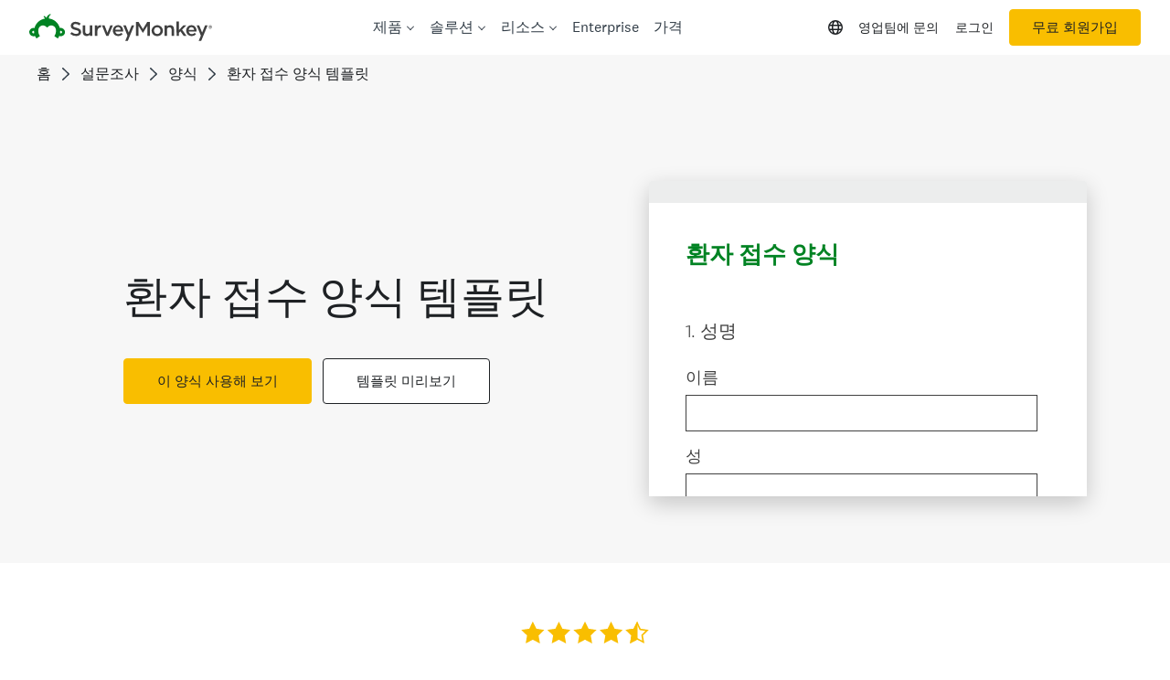

--- FILE ---
content_type: text/html; charset=UTF-8
request_url: https://ko.surveymonkey.com/r/PSWN53M
body_size: 8934
content:



<!DOCTYPE html>
<html lang="ko">
  <head>
    <title>환자 접수 양식 Survey</title>
    <meta charset="utf-8">
    
        <meta name="twitter:card" content="summary_large_image">
        <meta property="og:title" content="환자 접수 양식" />
        <meta property="og:image" content="https://ko.surveymonkey.com/collect/images/default_custom_meta_image.jpg" />
        <meta property="og:description" content="Take this survey powered by surveymonkey.com. Create your own surveys for free." />
    
    <meta name="keywords" content="questionnaire, questionnaires, questionaire, questionaires, free online survey, free online surveys" />
    
        <meta name="description" content="Web survey powered by SurveyMonkey.com. Create your own online survey now with SurveyMonkey's expert certified FREE templates." />
    
    
        <link rel="image_src" href="https://prod.smassets.net/assets/responseweb/smlib.globaltemplates/17.13.0/assets/sm_logo_fb.png" />
    
    <meta name="viewport" content="width=device-width, initial-scale=1, user-scalable=yes" /><meta http-equiv="content-language" content="ko" />
    
        
            <meta name="robots" content="noindex, follow" />
        
    

    
  
  <script src="https://prod.smassets.net/assets/responseweb/smlib.metrics-client-bundle-min.2c067a0e.js" 
    ></script>
    <script src="https://prod.smassets.net/assets/responseweb/smlib.metrics-product-analytics-bundle-min.af0569ce.js" 
     async="async" ></script>
    
  
  
  
  
  
  <script >
    (function() {
      function initializeTracker() {
        SM.MetricsTracker.initialize(
        // config_start
        {
          "user": {
            "id": 1,
            "isAuthenticated": false
          },
          "amplitudeToken": "beb247315464a13bc86a0940b8c9bf9f","country": null
        }
        // config_end
        );
      }

      if (window.SM && window.SM.MetricsTracker) {
        initializeTracker();
      } else {
        document.addEventListener('MetricsReady', initializeTracker);
      }
    }());
  </script>

    
    
    <link rel="dns-prefetch" href="//www.google-analytics.com" />
    <link rel="dns-prefetch" href="//fonts.gstatic.com" />
    <link rel="dns-prefetch" href="//bam-cell.nr-data.net" />
    <link rel="dns-prefetch" href="//cdn.signalfx.com" />
    <link rel="preconnect" href="//www.google-analytics.com" />
    <link rel="preconnect" href="//fonts.gstatic.com" />
    <link rel="preconnect" href="//bam-cell.nr-data.net" />
    <link rel="preconnect" href="//cdn.signalfx.com" />
    <meta name="google-site-verification" content="T6bFSmsnquJ-zUSMV3Kku9K413VJ80KjprWnV_Bv5lw" />
    <!--[if lt IE 9]>
        <script src="https://prod.smassets.net/assets/responseweb/smlib.ui-html5-bundle-min.bbd1e809.js" 
    ></script>
    <![endif]-->
    
    <!--[if (gt IE 8)|(!IE)]><!-->
    
      
    

    <!--<![endif]-->
    
    
        
          
            <link type="text/css" rel="stylesheet" href="https://prod.smassets.net/assets/responseweb/responseweb-base-bundle-min.1fb3cc35.css" 
     async="true"  />
          
          <link type="text/css" rel="stylesheet" href="https://prod.smassets.net/assets/responseweb/smlib.surveytemplates-survey_page-bundle-min.c76da637.css" 
     async="true"  />
          
            <link id="themeCssLink" rel="stylesheet" href="https://secure.surveymonkey.com/r/themes/4.36.4_10292568_palette-1_ED46F09C-02D8-419D-A25D-6A6E2C5796C6.css" async />
          
          <link rel="stylesheet" href="https://cdn.smassets.net/assets/wds/4_20_2/wds-react/wds-react.min.css">
          <link type="text/css" rel="stylesheet" href="https://prod.smassets.net/assets/responseweb/responseweb-responsewebPkgs-bundle-min.614c8463.css" 
     async="true"  />
        
    
    
    
    
    
        <link type="text/css" rel="stylesheet" href="https://prod.smassets.net/assets/responseweb/smlib.surveytemplates-bootstrap-datepicker-bundle-min.51ebb7cf.css" 
     async="true"  />
<link type="text/css" rel="stylesheet" href="https://prod.smassets.net/assets/responseweb/smlib.surveytemplates-datepicker-bundle-min.0b2be196.css" 
     async="true"  />
    
    
    <div data-sm-is-mobile></div>
<script id="versionChangedModal" type="text/html">
    <div id="versionChangedModalContainer" class="dialog dialog-b version-dialog">
        <div class="dialog-title-bar">
            <h5>
                <span class="smf-icon notranslate">!</span>
                 설문조사 작성자가 이 설문조사를 수정했습니다.
            </h5>
            <div class="version-warning-text">
                현재 페이지의 질문에 대한 답변은 다시 제출해야 합니다. 이전 페이지에 대한 답변은 저장되었습니다(확인을 클릭하면 볼 수 있습니다). 설문조사 작성자는 보통 데이터에 반드시 필요한 경우에만 설문조사를 수정합니다. 이해해 주셔서 감사합니다.
            </div>
        </div>
        <div class="dialog-btn-bar clearfix">
            <button class="wds-button wds-button--util dialog-close-btn wds-button--sm btn-txt-primary" id="OK-btn" href="#"> 확인</button>
        </div>
    </div>
</script>
    <script type="text/html" id="dialog-title-bar-template">
    <div class="dialog-title-bar">
        <h5><%title%></h5>
    </div>
</script>
<script type="text/html" id="dialog-close-btn-template">
    <a class="dialog-close-btn cbmain" href="#" data-icon="D"></a>
</script>
<script type="text/html" id="dialog-close-btn-template-b">
    <a class="dialog-close-btn cb-dialog-b smf-icon" href="#">å</a>
</script>
<script type="text/html" id="dialog-overlay-template">
    <div class="dialog-overlay<%#isModal%> dialog-overlay-modal<%/isModal%>"></div>
</script>
<script type="text/html" id="dialog-container-template">
    <div class="dialog-container"></div>
</script>
    <link type="text/css" rel="stylesheet" href="https://prod.smassets.net/assets/responseweb/responseweb-version-bundle-min.db31b6fc.css" 
     async="true"  />
    
<link rel="shortcut icon" href="/favicon1.ico" />
    <script src="https://prod.smassets.net/assets/responseweb/responseweb-jquery-bundle-min.a17eeae3.js" 
    ></script>
    
        <script src="https://prod.smassets.net/assets/responseweb/responseweb-response-bundle-min.400dc3c7.js" 
    ></script>
    
    
    
    
    <script>
        document.domain = 'surveymonkey.com';
    </script>
    
    
        <script src="https://prod.smassets.net/assets/responseweb/smlib.surveytemplates-datepicker-bundle-min.66038b38.js" 
    ></script>
    <script src="https://prod.smassets.net/assets/responseweb/smlib.surveytemplates-jquery-validate-bundle-min.6a192cca.js" 
    ></script>
    <script src="https://prod.smassets.net/assets/responseweb/smlib.surveytemplates-bootstrap-datepicker-bundle-min.f57a7a37.js" 
    ></script>
    
        
        <script src="https://prod.smassets.net/assets/responseweb/smlib.surveytemplates/4.36.4/js/locales/bootstrap-datepicker.ko.min.js"></script>
    
    <script src="https://prod.smassets.net/assets/responseweb/smlib.surveytemplates-bootstrap-datepicker-override-bundle-min.acc3f153.js" 
    ></script>
    
    
        <script src="https://prod.smassets.net/assets/responseweb/smlib.surveytemplates-sm-react-bundle-min.a68d6acc.js" 
    ></script>
        <script src="https://prod.smassets.net/assets/responseweb/smlib.surveytemplates-sm-polyfill-bundle-min.ef0f0b28.js" 
    ></script>
        <script src="https://prod.smassets.net/assets/responseweb/responseweb-responsewebPkgs_hybrid-bundle-min.c5123b09.js" 
    ></script>
    
    <script src="https://prod.smassets.net/assets/responseweb/responseweb-ui_bundle-bundle-min.a165823c.js" 
    ></script>
    <script src="https://cdn.signalfx.com/o11y-gdi-rum/v0.19.3/splunk-otel-web.js" crossorigin="anonymous"></script>
    <script type="text/javascript">
      window.SplunkRum && window.SplunkRum.init({
          beaconUrl: 'https://rum-ingest.us1.signalfx.com/v1/rum',
          rumAuth: 'QJxCOMQAuo1Z38hup8cdCQ',
          app: 'responseweb',
          environment: 'prod',
          tracer: {
            sampler: new SplunkRum.SessionBasedSampler({
              ratio: 1
            })
          }
        });
    </script>

    
<link rel="canonical" href="https://ko.surveymonkey.com/r/PSWN53M" /></head>

  <!--[if lt IE 7 ]>
  <body id="patas" class="translate survey-body ie ie6">
  <![endif]-->
  <!--[if IE 7 ]>
  <body id="patas" class="translate survey-body ie ie7">
  <![endif]-->
  <!--[if IE 8 ]>
  <body id="patas" class="translate survey-body ie ie8">
  <![endif]-->
  <!--[if IE 9 ]>
  <body id="patas" class="translate survey-body ie ie9">
  <![endif]-->
  <!--[if gt IE 9]>
  <body id="patas" class="translate survey-body ie modern-browser">
  <![endif]-->
  <!--[if (gt IE 9)|(!IE)]><!-->
  <body id="patas" class="translate survey-body modern-browser">
  <!--<![endif]-->
        
    
    
    
    
        
    

    








<!-- Textured Paper, Seamless Paper Texture and Escheresque are from subtlepatterns.com. Made available under CC BY-SA 3.0 License: http://creativecommons.org/licenses/by-sa/3.0/legalcode. -->
<!-- You cannot remove or modify any notice of copyright, trademark or other proprietary right, or any other copyright management information or metadata from wherever it is embedded in the content. -->



<main class="v3theme text_center">
    
    
    
        
    
    
    
    <article data-page-id="268445202" class="survey-page survey-page-white">

        <header class="survey-page-header">
            
                








<span id="version-changed" style="visibility: hidden" version-changed=False></span>


            
        </header>

        <section class="survey-page-body
            ">

            <div
                id="new-commenting-sheet"
                data-survey-id="90001659"
                data-mentioned-comment-id='None'
                data-language-code='ko'
                data-sm-comment-sheet
            >
            </div>

            
                
    <div class="survey-title-container clearfix  survey-title-align-left has-survey-title ">
        <div class="survey-title-table-wrapper">
            
                <table role="presentation" class="survey-title-table table-reset">
                    <tbody>
                    <tr>
                        
                            <td class="survey-title-cell">
                                <h1 class="survey-title user-generated notranslate">
                                        <span class="title-text">
                                            
                                                환자 접수 양식
                                            
                                        </span>
                                </h1>
                            </td>
                        
                    </tr>
                    </tbody>
                </table>
            
        </div>
    </div>













            

            <form name="surveyForm"
                  action=""
                  method="post"
                  enctype="multipart/form-data"
                  novalidate
                  data-survey-page-form
            >
                
	


                
                    <div class="questions clearfix">

    

        <div class="question-row clearfix 
                   " >
    
    
        
    
        
    <div data-question-type="demographic_name"
     data-rq-question-type="name"
     class="question-container
    
        
        
    
    ">

    <div id="question-field-1083787964"
        data-qnumber="1"
        data-qdispnumber="1"
        data-question-id="1083787964"
        class=" question-demographic name qn question name"
        
        
    >
        
        
            <h3 class="screenreader-only">Question Title</h3><div class=" question-fieldset question-legend"  >
                
                
                <h4 id="question-title-1083787964" class=" question-title-container ">
                    <span class="required-asterisk notranslate">
                            *
                        </span>

                    
                        <span class="question-number notranslate">
                            1<span class="question-dot">.</span>
                        </span>
                    
                    
                <span class="user-generated notranslate
                ">
                성명</span>
                
                    
                </h4>
                <div class="question-body clearfix notranslate ">
                    
    <div
        id='name-field_1083787964'
        data-theme-variables='{"calculated_styles": {"done_button": {"background-color": "#00BF6F", "color": "#FFFFFF"}, "next_button": {"background-color": "#00BF6F", "color": "#FFFFFF"}}, "file_guid": "ED46F09C-02D8-419D-A25D-6A6E2C5796C6", "group_id": null, "is_custom_theme": false, "is_group_theme": false, "is_group_theme_default": null, "is_premium": false, "is_stock_theme": true, "is_stock_theme_version_default": true, "is_user_theme": false, "name": "Heritage", "overridden_version": null, "status": "active", "stock_theme_version": "v3", "styles": {"_480_page_title_container": {"padding": "14px 18px"}, "_480_previous_button": {"margin-right": "5px"}, "_480_survey_page": {"padding": "18px 18px 0 18px"}, "_768_survey_container": {"padding": "0"}, "_768_survey_footer": {"margin": "0"}, "_768_survey_page": {"padding": "44px 32px 0 32px"}, "_768_survey_page_container": {"border-radius": "0", "box-shadow": "none", "margin-bottom": "0", "margin-top": "0"}, "buttons_v3": {"font-family": "National2", "font-size": "15px", "font-weight": "400"}, "error": {"color": "#F05B24", "font-size": "16px", "font-style": "normal", "font-weight": "300", "text-decoration": "none"}, "error_v3": {"font-size": "16px", "font-style": "normal", "font-weight": "300", "text-decoration": "none"}, "exit_link": {"background-color": "transparent", "font-size": "12px", "font-weight": "300"}, "footer": {"margin": "0"}, "logo": {"background-color": "#FFFFFF"}, "page_description": {"color": "#333E48", "font-size": "16px", "font-style": "normal", "font-weight": "300", "text-decoration": "none"}, "page_title": {"background-color": "#FFFFFF", "color": "#333E48", "font-size": "24px", "font-style": "normal", "font-weight": "300", "text-decoration": "none"}, "page_title_v3": {"font-family": "National2", "font-size": "24px", "font-style": "normal", "font-weight": "400", "text-decoration": "none"}, "progress_bar": {"background-color": "#FFFFFF", "border-color": "#FFFFFF", "border-width": "1px", "color": "#FFFFFF", "font-size": "initial", "width": "100%"}, "progress_bar_indicator": {"background-color": "#F5F5F5", "border-color": "#05467E", "border-width": "1px"}, "question_body": {"color": "#333E48", "font-size": "16px", "font-style": "normal", "font-weight": "300", "text-decoration": "none"}, "question_body_highlight": {"background-color": "#D0D2D3"}, "question_body_v3": {"font-family": "National2", "font-size": "18px", "font-style": "normal", "font-weight": "300", "text-decoration": "none"}, "question_row": {"margin": "0 0 40px 0"}, "question_title": {"color": "#00BF6F", "font-size": "24px", "font-style": "normal", "font-weight": "300", "text-decoration": "none"}, "question_title_v3": {"font-family": "National2", "font-size": "20px", "font-style": "normal", "font-weight": "300", "text-decoration": "none"}, "required_asterisk": {"color": "#00BF6F"}, "survey_container": {"background-attachment": "fixed", "background-color": "#FFFFFF"}, "survey_language": {"font-size": "12px", "font-weight": "300"}, "survey_page": {"background-color": "#FFFFFF", "font-family": "initial"}, "survey_page_container": {"box-shadow": "none", "margin-bottom": "0px", "margin-top": "30px", "max-width": "660px", "overflow": "hidden"}, "survey_title": {"background-color": "#00BF6F", "color": "#FFFFFF", "font-size": "24px", "font-style": "normal", "font-weight": "300", "text-decoration": "none"}, "survey_title_v3": {"font-family": "National2", "font-size": "26px", "font-style": "normal", "font-weight": "700", "text-decoration": "none"}}, "theme_id": "10292568", "theme_template": null, "theme_version": "v3", "user_id": null, "variables": {"default_palette": "palette_1", "is_508_compliant": true, "layout_applied": "text_center", "palettes": {"palette_1": {"$AnswerColor": "#404040", "$PrimaryAccent": "#008323", "$PrimaryBackground": "#FFFFFF", "$QuestionColor": "#404040", "$SecondaryAccent": "#FFFFFF", "$SecondaryBackground": "#FFFFFF", "$TitleColor": "#008323", "_order": 10}, "palette_2": {"$AnswerColor": "#05467E", "$PrimaryAccent": "#05467E", "$PrimaryBackground": "#FFFFFF", "$QuestionColor": "#05467E", "$SecondaryAccent": "#FFFFFF", "$SecondaryBackground": "#FFFFFF", "$TitleColor": "#05467E", "_order": 20}, "palette_3": {"$AnswerColor": "#FFFFFF", "$PrimaryAccent": "#FFE11B", "$PrimaryBackground": "#000000", "$QuestionColor": "#FFFFFF", "$SecondaryAccent": "#000000", "$SecondaryBackground": "#000000", "$TitleColor": "#FFE11B", "_order": 30}, "palette_4": {"$AnswerColor": "#FFFFFF", "$PrimaryAccent": "#F8AA6E", "$PrimaryBackground": "#000000", "$QuestionColor": "#FFFFFF", "$SecondaryAccent": "#000000", "$SecondaryBackground": "#000000", "$TitleColor": "#F8AA6E", "_order": 40}, "palette_5": {"$AnswerColor": "#FFFFFF", "$PrimaryAccent": "#2CB2F1", "$PrimaryBackground": "#000000", "$QuestionColor": "#FFFFFF", "$SecondaryAccent": "#000000", "$SecondaryBackground": "#000000", "$TitleColor": "#2CB2F1", "_order": 50}, "palette_6": {"$AnswerColor": "#404040", "$PrimaryAccent": "#671E74", "$PrimaryBackground": "#FFFFFF", "$QuestionColor": "#404040", "$SecondaryAccent": "#FFFFFF", "$SecondaryBackground": "#FFFFFF", "$TitleColor": "#671E74", "_order": 60}, "palette_7": {"$AnswerColor": "#404040", "$PrimaryAccent": "#AC135A", "$PrimaryBackground": "#FFFFFF", "$QuestionColor": "#404040", "$SecondaryAccent": "#FFFFFF", "$SecondaryBackground": "#FFFFFF", "$TitleColor": "#AC135A", "_order": 70}, "palette_8": {"$AnswerColor": "#404040", "$PrimaryAccent": "#3D5FBA", "$PrimaryBackground": "#FFFFFF", "$QuestionColor": "#404040", "$SecondaryAccent": "#FFFFFF", "$SecondaryBackground": "#FFFFFF", "$TitleColor": "#3D5FBA", "_order": 80}, "palette_9": {"$AnswerColor": "#404040", "$PrimaryAccent": "#404040", "$PrimaryBackground": "#FFFFFF", "$QuestionColor": "#404040", "$SecondaryAccent": "#FFFFFF", "$SecondaryBackground": "#FFFFFF", "$TitleColor": "#404040", "_order": 90}}, "primary_background_alpha": "1.0", "theme_thumb_sm": "s3:smtheme3/stock/71cf5de5-1f19-5bbf-929b-54d5d63c5524.png"}}'
        data-theme-lightness='1.0'
        data-question-id='1083787964'
        data-response='{}'
        data-language-code='ko'
        data-answer-options='[{"id": "11067614719", "options": null, "position": 1, "text": "\uc774\ub984", "type": "first_name", "visible": true}, {"id": "11067614720", "options": null, "position": 2, "text": "\uc131", "type": "last_name", "visible": true}, {"id": "11067614721", "options": null, "position": 3, "text": " ", "type": "middle_name", "visible": false}, {"id": "11067614722", "options": null, "position": 4, "text": " ", "type": "title", "visible": false}, {"id": "11067614718", "options": null, "position": 5, "text": " ", "type": "suffix", "visible": false}]'
        data-required='null'
        data-sm-name-field
        maxlength=20000
        data-ng='true'
        
        data-size='40'
        data-labeledby='question-title-1083787964'
    >
    </div>

                </div>
            </div>
    </div>
</div></div><div class="question-row clearfix 
                   " >
    
    
        
    <div data-question-type="demographic_email"
     data-rq-question-type="email"
     class="question-container
    
        
        
    
    ">

    <div id="question-field-1083787965"
        data-qnumber="2"
        data-qdispnumber="2"
        data-question-id="1083787965"
        class=" question-demographic email qn question email"
        
        
    >
        
        
            <h3 class="screenreader-only">Question Title</h3><div class=" question-fieldset question-legend"  >
                
                
                <h4 id="question-title-1083787965" class=" question-title-container ">
                    <span class="required-asterisk notranslate">
                            *
                        </span>

                    
                        <span class="question-number notranslate">
                            2<span class="question-dot">.</span>
                        </span>
                    
                    
                <span class="user-generated notranslate
                ">
                이메일</span>
                
                    
                </h4>
                <div class="question-body clearfix notranslate ">
                    
    
        
        
        
        
        <div
            id='email-field_1083787965'
            data-theme-variables='{"calculated_styles": {"done_button": {"background-color": "#00BF6F", "color": "#FFFFFF"}, "next_button": {"background-color": "#00BF6F", "color": "#FFFFFF"}}, "file_guid": "ED46F09C-02D8-419D-A25D-6A6E2C5796C6", "group_id": null, "is_custom_theme": false, "is_group_theme": false, "is_group_theme_default": null, "is_premium": false, "is_stock_theme": true, "is_stock_theme_version_default": true, "is_user_theme": false, "name": "Heritage", "overridden_version": null, "status": "active", "stock_theme_version": "v3", "styles": {"_480_page_title_container": {"padding": "14px 18px"}, "_480_previous_button": {"margin-right": "5px"}, "_480_survey_page": {"padding": "18px 18px 0 18px"}, "_768_survey_container": {"padding": "0"}, "_768_survey_footer": {"margin": "0"}, "_768_survey_page": {"padding": "44px 32px 0 32px"}, "_768_survey_page_container": {"border-radius": "0", "box-shadow": "none", "margin-bottom": "0", "margin-top": "0"}, "buttons_v3": {"font-family": "National2", "font-size": "15px", "font-weight": "400"}, "error": {"color": "#F05B24", "font-size": "16px", "font-style": "normal", "font-weight": "300", "text-decoration": "none"}, "error_v3": {"font-size": "16px", "font-style": "normal", "font-weight": "300", "text-decoration": "none"}, "exit_link": {"background-color": "transparent", "font-size": "12px", "font-weight": "300"}, "footer": {"margin": "0"}, "logo": {"background-color": "#FFFFFF"}, "page_description": {"color": "#333E48", "font-size": "16px", "font-style": "normal", "font-weight": "300", "text-decoration": "none"}, "page_title": {"background-color": "#FFFFFF", "color": "#333E48", "font-size": "24px", "font-style": "normal", "font-weight": "300", "text-decoration": "none"}, "page_title_v3": {"font-family": "National2", "font-size": "24px", "font-style": "normal", "font-weight": "400", "text-decoration": "none"}, "progress_bar": {"background-color": "#FFFFFF", "border-color": "#FFFFFF", "border-width": "1px", "color": "#FFFFFF", "font-size": "initial", "width": "100%"}, "progress_bar_indicator": {"background-color": "#F5F5F5", "border-color": "#05467E", "border-width": "1px"}, "question_body": {"color": "#333E48", "font-size": "16px", "font-style": "normal", "font-weight": "300", "text-decoration": "none"}, "question_body_highlight": {"background-color": "#D0D2D3"}, "question_body_v3": {"font-family": "National2", "font-size": "18px", "font-style": "normal", "font-weight": "300", "text-decoration": "none"}, "question_row": {"margin": "0 0 40px 0"}, "question_title": {"color": "#00BF6F", "font-size": "24px", "font-style": "normal", "font-weight": "300", "text-decoration": "none"}, "question_title_v3": {"font-family": "National2", "font-size": "20px", "font-style": "normal", "font-weight": "300", "text-decoration": "none"}, "required_asterisk": {"color": "#00BF6F"}, "survey_container": {"background-attachment": "fixed", "background-color": "#FFFFFF"}, "survey_language": {"font-size": "12px", "font-weight": "300"}, "survey_page": {"background-color": "#FFFFFF", "font-family": "initial"}, "survey_page_container": {"box-shadow": "none", "margin-bottom": "0px", "margin-top": "30px", "max-width": "660px", "overflow": "hidden"}, "survey_title": {"background-color": "#00BF6F", "color": "#FFFFFF", "font-size": "24px", "font-style": "normal", "font-weight": "300", "text-decoration": "none"}, "survey_title_v3": {"font-family": "National2", "font-size": "26px", "font-style": "normal", "font-weight": "700", "text-decoration": "none"}}, "theme_id": "10292568", "theme_template": null, "theme_version": "v3", "user_id": null, "variables": {"default_palette": "palette_1", "is_508_compliant": true, "layout_applied": "text_center", "palettes": {"palette_1": {"$AnswerColor": "#404040", "$PrimaryAccent": "#008323", "$PrimaryBackground": "#FFFFFF", "$QuestionColor": "#404040", "$SecondaryAccent": "#FFFFFF", "$SecondaryBackground": "#FFFFFF", "$TitleColor": "#008323", "_order": 10}, "palette_2": {"$AnswerColor": "#05467E", "$PrimaryAccent": "#05467E", "$PrimaryBackground": "#FFFFFF", "$QuestionColor": "#05467E", "$SecondaryAccent": "#FFFFFF", "$SecondaryBackground": "#FFFFFF", "$TitleColor": "#05467E", "_order": 20}, "palette_3": {"$AnswerColor": "#FFFFFF", "$PrimaryAccent": "#FFE11B", "$PrimaryBackground": "#000000", "$QuestionColor": "#FFFFFF", "$SecondaryAccent": "#000000", "$SecondaryBackground": "#000000", "$TitleColor": "#FFE11B", "_order": 30}, "palette_4": {"$AnswerColor": "#FFFFFF", "$PrimaryAccent": "#F8AA6E", "$PrimaryBackground": "#000000", "$QuestionColor": "#FFFFFF", "$SecondaryAccent": "#000000", "$SecondaryBackground": "#000000", "$TitleColor": "#F8AA6E", "_order": 40}, "palette_5": {"$AnswerColor": "#FFFFFF", "$PrimaryAccent": "#2CB2F1", "$PrimaryBackground": "#000000", "$QuestionColor": "#FFFFFF", "$SecondaryAccent": "#000000", "$SecondaryBackground": "#000000", "$TitleColor": "#2CB2F1", "_order": 50}, "palette_6": {"$AnswerColor": "#404040", "$PrimaryAccent": "#671E74", "$PrimaryBackground": "#FFFFFF", "$QuestionColor": "#404040", "$SecondaryAccent": "#FFFFFF", "$SecondaryBackground": "#FFFFFF", "$TitleColor": "#671E74", "_order": 60}, "palette_7": {"$AnswerColor": "#404040", "$PrimaryAccent": "#AC135A", "$PrimaryBackground": "#FFFFFF", "$QuestionColor": "#404040", "$SecondaryAccent": "#FFFFFF", "$SecondaryBackground": "#FFFFFF", "$TitleColor": "#AC135A", "_order": 70}, "palette_8": {"$AnswerColor": "#404040", "$PrimaryAccent": "#3D5FBA", "$PrimaryBackground": "#FFFFFF", "$QuestionColor": "#404040", "$SecondaryAccent": "#FFFFFF", "$SecondaryBackground": "#FFFFFF", "$TitleColor": "#3D5FBA", "_order": 80}, "palette_9": {"$AnswerColor": "#404040", "$PrimaryAccent": "#404040", "$PrimaryBackground": "#FFFFFF", "$QuestionColor": "#404040", "$SecondaryAccent": "#FFFFFF", "$SecondaryBackground": "#FFFFFF", "$TitleColor": "#404040", "_order": 90}}, "primary_background_alpha": "1.0", "theme_thumb_sm": "s3:smtheme3/stock/71cf5de5-1f19-5bbf-929b-54d5d63c5524.png"}}'
            data-theme-lightness='1.0'
            data-question-id='1083787965'
            data-option-id='11067614723'
            data-visible='True'
            data-response='{}'
            data-language-code='ko'
            data-subtitle='이메일 주소'
            data-placeholder=''
            data-sm-email-field
            maxlength=20000
            data-ng='true'
            
            data-size='40'
            data-labeledby='question-title-1083787965'
        >
        </div>
    

                </div>
            </div>
    </div>
</div></div><div class="question-row clearfix 
                   " >
    
    
        
    <div data-question-type="demographic_phone"
     data-rq-question-type="phone"
     class="question-container
    
        
        
    
    ">

    <div id="question-field-1083787966"
        data-qnumber="3"
        data-qdispnumber="3"
        data-question-id="1083787966"
        class=" question-demographic phone qn question phone"
        
        
    >
        
        
            <h3 class="screenreader-only">Question Title</h3><div class=" question-fieldset question-legend"  >
                
                
                <h4 id="question-title-1083787966" class=" question-title-container ">
                    <span class="required-asterisk notranslate">
                            *
                        </span>

                    
                        <span class="question-number notranslate">
                            3<span class="question-dot">.</span>
                        </span>
                    
                    
                <span class="user-generated notranslate
                ">
                전화</span>
                
                    
                </h4>
                <div class="question-body clearfix notranslate ">
                    
    <div
        id='phone-field_1083787966'
        data-theme-variables='{"calculated_styles": {"done_button": {"background-color": "#00BF6F", "color": "#FFFFFF"}, "next_button": {"background-color": "#00BF6F", "color": "#FFFFFF"}}, "file_guid": "ED46F09C-02D8-419D-A25D-6A6E2C5796C6", "group_id": null, "is_custom_theme": false, "is_group_theme": false, "is_group_theme_default": null, "is_premium": false, "is_stock_theme": true, "is_stock_theme_version_default": true, "is_user_theme": false, "name": "Heritage", "overridden_version": null, "status": "active", "stock_theme_version": "v3", "styles": {"_480_page_title_container": {"padding": "14px 18px"}, "_480_previous_button": {"margin-right": "5px"}, "_480_survey_page": {"padding": "18px 18px 0 18px"}, "_768_survey_container": {"padding": "0"}, "_768_survey_footer": {"margin": "0"}, "_768_survey_page": {"padding": "44px 32px 0 32px"}, "_768_survey_page_container": {"border-radius": "0", "box-shadow": "none", "margin-bottom": "0", "margin-top": "0"}, "buttons_v3": {"font-family": "National2", "font-size": "15px", "font-weight": "400"}, "error": {"color": "#F05B24", "font-size": "16px", "font-style": "normal", "font-weight": "300", "text-decoration": "none"}, "error_v3": {"font-size": "16px", "font-style": "normal", "font-weight": "300", "text-decoration": "none"}, "exit_link": {"background-color": "transparent", "font-size": "12px", "font-weight": "300"}, "footer": {"margin": "0"}, "logo": {"background-color": "#FFFFFF"}, "page_description": {"color": "#333E48", "font-size": "16px", "font-style": "normal", "font-weight": "300", "text-decoration": "none"}, "page_title": {"background-color": "#FFFFFF", "color": "#333E48", "font-size": "24px", "font-style": "normal", "font-weight": "300", "text-decoration": "none"}, "page_title_v3": {"font-family": "National2", "font-size": "24px", "font-style": "normal", "font-weight": "400", "text-decoration": "none"}, "progress_bar": {"background-color": "#FFFFFF", "border-color": "#FFFFFF", "border-width": "1px", "color": "#FFFFFF", "font-size": "initial", "width": "100%"}, "progress_bar_indicator": {"background-color": "#F5F5F5", "border-color": "#05467E", "border-width": "1px"}, "question_body": {"color": "#333E48", "font-size": "16px", "font-style": "normal", "font-weight": "300", "text-decoration": "none"}, "question_body_highlight": {"background-color": "#D0D2D3"}, "question_body_v3": {"font-family": "National2", "font-size": "18px", "font-style": "normal", "font-weight": "300", "text-decoration": "none"}, "question_row": {"margin": "0 0 40px 0"}, "question_title": {"color": "#00BF6F", "font-size": "24px", "font-style": "normal", "font-weight": "300", "text-decoration": "none"}, "question_title_v3": {"font-family": "National2", "font-size": "20px", "font-style": "normal", "font-weight": "300", "text-decoration": "none"}, "required_asterisk": {"color": "#00BF6F"}, "survey_container": {"background-attachment": "fixed", "background-color": "#FFFFFF"}, "survey_language": {"font-size": "12px", "font-weight": "300"}, "survey_page": {"background-color": "#FFFFFF", "font-family": "initial"}, "survey_page_container": {"box-shadow": "none", "margin-bottom": "0px", "margin-top": "30px", "max-width": "660px", "overflow": "hidden"}, "survey_title": {"background-color": "#00BF6F", "color": "#FFFFFF", "font-size": "24px", "font-style": "normal", "font-weight": "300", "text-decoration": "none"}, "survey_title_v3": {"font-family": "National2", "font-size": "26px", "font-style": "normal", "font-weight": "700", "text-decoration": "none"}}, "theme_id": "10292568", "theme_template": null, "theme_version": "v3", "user_id": null, "variables": {"default_palette": "palette_1", "is_508_compliant": true, "layout_applied": "text_center", "palettes": {"palette_1": {"$AnswerColor": "#404040", "$PrimaryAccent": "#008323", "$PrimaryBackground": "#FFFFFF", "$QuestionColor": "#404040", "$SecondaryAccent": "#FFFFFF", "$SecondaryBackground": "#FFFFFF", "$TitleColor": "#008323", "_order": 10}, "palette_2": {"$AnswerColor": "#05467E", "$PrimaryAccent": "#05467E", "$PrimaryBackground": "#FFFFFF", "$QuestionColor": "#05467E", "$SecondaryAccent": "#FFFFFF", "$SecondaryBackground": "#FFFFFF", "$TitleColor": "#05467E", "_order": 20}, "palette_3": {"$AnswerColor": "#FFFFFF", "$PrimaryAccent": "#FFE11B", "$PrimaryBackground": "#000000", "$QuestionColor": "#FFFFFF", "$SecondaryAccent": "#000000", "$SecondaryBackground": "#000000", "$TitleColor": "#FFE11B", "_order": 30}, "palette_4": {"$AnswerColor": "#FFFFFF", "$PrimaryAccent": "#F8AA6E", "$PrimaryBackground": "#000000", "$QuestionColor": "#FFFFFF", "$SecondaryAccent": "#000000", "$SecondaryBackground": "#000000", "$TitleColor": "#F8AA6E", "_order": 40}, "palette_5": {"$AnswerColor": "#FFFFFF", "$PrimaryAccent": "#2CB2F1", "$PrimaryBackground": "#000000", "$QuestionColor": "#FFFFFF", "$SecondaryAccent": "#000000", "$SecondaryBackground": "#000000", "$TitleColor": "#2CB2F1", "_order": 50}, "palette_6": {"$AnswerColor": "#404040", "$PrimaryAccent": "#671E74", "$PrimaryBackground": "#FFFFFF", "$QuestionColor": "#404040", "$SecondaryAccent": "#FFFFFF", "$SecondaryBackground": "#FFFFFF", "$TitleColor": "#671E74", "_order": 60}, "palette_7": {"$AnswerColor": "#404040", "$PrimaryAccent": "#AC135A", "$PrimaryBackground": "#FFFFFF", "$QuestionColor": "#404040", "$SecondaryAccent": "#FFFFFF", "$SecondaryBackground": "#FFFFFF", "$TitleColor": "#AC135A", "_order": 70}, "palette_8": {"$AnswerColor": "#404040", "$PrimaryAccent": "#3D5FBA", "$PrimaryBackground": "#FFFFFF", "$QuestionColor": "#404040", "$SecondaryAccent": "#FFFFFF", "$SecondaryBackground": "#FFFFFF", "$TitleColor": "#3D5FBA", "_order": 80}, "palette_9": {"$AnswerColor": "#404040", "$PrimaryAccent": "#404040", "$PrimaryBackground": "#FFFFFF", "$QuestionColor": "#404040", "$SecondaryAccent": "#FFFFFF", "$SecondaryBackground": "#FFFFFF", "$TitleColor": "#404040", "_order": 90}}, "primary_background_alpha": "1.0", "theme_thumb_sm": "s3:smtheme3/stock/71cf5de5-1f19-5bbf-929b-54d5d63c5524.png"}}'
        data-theme-lightness='1.0'
        data-question-id='1083787966'
        data-response='{}'
        data-language-code="ko"
        data-answer-options='[{"id": "11067614725", "options": null, "position": 1, "text": "\uc804\ud654\ubc88\ud638", "type": "phone_number", "visible": true}, {"id": "11067614724", "options": null, "position": 2, "text": " ", "type": "extension", "visible": false}]'
        data-sm-phone-field
        maxlength=20000
        data-user-geo=US
        data-ng='true'
        
        data-size='40'
        data-labeledby='question-title-1083787966'
    >
    </div>

                </div>
            </div>
    </div>
</div></div><div class="question-row clearfix 
                   " >
    
    
        
    
        
    
        
    
        
    
        
    
        
    <div data-question-type="demographic_address"
     data-rq-question-type="address"
     class="question-container
    
        
        
    
    ">

    <div id="question-field-1083787967"
        data-qnumber="4"
        data-qdispnumber="4"
        data-question-id="1083787967"
        class=" question-demographic address qn question address"
        
        
    >
        
        
            <h3 class="screenreader-only">Question Title</h3><div class=" question-fieldset question-legend"  >
                
                
                <h4 id="question-title-1083787967" class=" question-title-container ">
                    <span class="required-asterisk notranslate">
                            *
                        </span>

                    
                        <span class="question-number notranslate">
                            4<span class="question-dot">.</span>
                        </span>
                    
                    
                <span class="user-generated notranslate
                ">
                주소</span>
                
                    
                </h4>
                <div class="question-body clearfix notranslate ">
                    
    <div
        id='address-field_1083787967'
        class='forms-hybrid'
        data-theme-variables='{"calculated_styles": {"done_button": {"background-color": "#00BF6F", "color": "#FFFFFF"}, "next_button": {"background-color": "#00BF6F", "color": "#FFFFFF"}}, "file_guid": "ED46F09C-02D8-419D-A25D-6A6E2C5796C6", "group_id": null, "is_custom_theme": false, "is_group_theme": false, "is_group_theme_default": null, "is_premium": false, "is_stock_theme": true, "is_stock_theme_version_default": true, "is_user_theme": false, "name": "Heritage", "overridden_version": null, "status": "active", "stock_theme_version": "v3", "styles": {"_480_page_title_container": {"padding": "14px 18px"}, "_480_previous_button": {"margin-right": "5px"}, "_480_survey_page": {"padding": "18px 18px 0 18px"}, "_768_survey_container": {"padding": "0"}, "_768_survey_footer": {"margin": "0"}, "_768_survey_page": {"padding": "44px 32px 0 32px"}, "_768_survey_page_container": {"border-radius": "0", "box-shadow": "none", "margin-bottom": "0", "margin-top": "0"}, "buttons_v3": {"font-family": "National2", "font-size": "15px", "font-weight": "400"}, "error": {"color": "#F05B24", "font-size": "16px", "font-style": "normal", "font-weight": "300", "text-decoration": "none"}, "error_v3": {"font-size": "16px", "font-style": "normal", "font-weight": "300", "text-decoration": "none"}, "exit_link": {"background-color": "transparent", "font-size": "12px", "font-weight": "300"}, "footer": {"margin": "0"}, "logo": {"background-color": "#FFFFFF"}, "page_description": {"color": "#333E48", "font-size": "16px", "font-style": "normal", "font-weight": "300", "text-decoration": "none"}, "page_title": {"background-color": "#FFFFFF", "color": "#333E48", "font-size": "24px", "font-style": "normal", "font-weight": "300", "text-decoration": "none"}, "page_title_v3": {"font-family": "National2", "font-size": "24px", "font-style": "normal", "font-weight": "400", "text-decoration": "none"}, "progress_bar": {"background-color": "#FFFFFF", "border-color": "#FFFFFF", "border-width": "1px", "color": "#FFFFFF", "font-size": "initial", "width": "100%"}, "progress_bar_indicator": {"background-color": "#F5F5F5", "border-color": "#05467E", "border-width": "1px"}, "question_body": {"color": "#333E48", "font-size": "16px", "font-style": "normal", "font-weight": "300", "text-decoration": "none"}, "question_body_highlight": {"background-color": "#D0D2D3"}, "question_body_v3": {"font-family": "National2", "font-size": "18px", "font-style": "normal", "font-weight": "300", "text-decoration": "none"}, "question_row": {"margin": "0 0 40px 0"}, "question_title": {"color": "#00BF6F", "font-size": "24px", "font-style": "normal", "font-weight": "300", "text-decoration": "none"}, "question_title_v3": {"font-family": "National2", "font-size": "20px", "font-style": "normal", "font-weight": "300", "text-decoration": "none"}, "required_asterisk": {"color": "#00BF6F"}, "survey_container": {"background-attachment": "fixed", "background-color": "#FFFFFF"}, "survey_language": {"font-size": "12px", "font-weight": "300"}, "survey_page": {"background-color": "#FFFFFF", "font-family": "initial"}, "survey_page_container": {"box-shadow": "none", "margin-bottom": "0px", "margin-top": "30px", "max-width": "660px", "overflow": "hidden"}, "survey_title": {"background-color": "#00BF6F", "color": "#FFFFFF", "font-size": "24px", "font-style": "normal", "font-weight": "300", "text-decoration": "none"}, "survey_title_v3": {"font-family": "National2", "font-size": "26px", "font-style": "normal", "font-weight": "700", "text-decoration": "none"}}, "theme_id": "10292568", "theme_template": null, "theme_version": "v3", "user_id": null, "variables": {"default_palette": "palette_1", "is_508_compliant": true, "layout_applied": "text_center", "palettes": {"palette_1": {"$AnswerColor": "#404040", "$PrimaryAccent": "#008323", "$PrimaryBackground": "#FFFFFF", "$QuestionColor": "#404040", "$SecondaryAccent": "#FFFFFF", "$SecondaryBackground": "#FFFFFF", "$TitleColor": "#008323", "_order": 10}, "palette_2": {"$AnswerColor": "#05467E", "$PrimaryAccent": "#05467E", "$PrimaryBackground": "#FFFFFF", "$QuestionColor": "#05467E", "$SecondaryAccent": "#FFFFFF", "$SecondaryBackground": "#FFFFFF", "$TitleColor": "#05467E", "_order": 20}, "palette_3": {"$AnswerColor": "#FFFFFF", "$PrimaryAccent": "#FFE11B", "$PrimaryBackground": "#000000", "$QuestionColor": "#FFFFFF", "$SecondaryAccent": "#000000", "$SecondaryBackground": "#000000", "$TitleColor": "#FFE11B", "_order": 30}, "palette_4": {"$AnswerColor": "#FFFFFF", "$PrimaryAccent": "#F8AA6E", "$PrimaryBackground": "#000000", "$QuestionColor": "#FFFFFF", "$SecondaryAccent": "#000000", "$SecondaryBackground": "#000000", "$TitleColor": "#F8AA6E", "_order": 40}, "palette_5": {"$AnswerColor": "#FFFFFF", "$PrimaryAccent": "#2CB2F1", "$PrimaryBackground": "#000000", "$QuestionColor": "#FFFFFF", "$SecondaryAccent": "#000000", "$SecondaryBackground": "#000000", "$TitleColor": "#2CB2F1", "_order": 50}, "palette_6": {"$AnswerColor": "#404040", "$PrimaryAccent": "#671E74", "$PrimaryBackground": "#FFFFFF", "$QuestionColor": "#404040", "$SecondaryAccent": "#FFFFFF", "$SecondaryBackground": "#FFFFFF", "$TitleColor": "#671E74", "_order": 60}, "palette_7": {"$AnswerColor": "#404040", "$PrimaryAccent": "#AC135A", "$PrimaryBackground": "#FFFFFF", "$QuestionColor": "#404040", "$SecondaryAccent": "#FFFFFF", "$SecondaryBackground": "#FFFFFF", "$TitleColor": "#AC135A", "_order": 70}, "palette_8": {"$AnswerColor": "#404040", "$PrimaryAccent": "#3D5FBA", "$PrimaryBackground": "#FFFFFF", "$QuestionColor": "#404040", "$SecondaryAccent": "#FFFFFF", "$SecondaryBackground": "#FFFFFF", "$TitleColor": "#3D5FBA", "_order": 80}, "palette_9": {"$AnswerColor": "#404040", "$PrimaryAccent": "#404040", "$PrimaryBackground": "#FFFFFF", "$QuestionColor": "#404040", "$SecondaryAccent": "#FFFFFF", "$SecondaryBackground": "#FFFFFF", "$TitleColor": "#404040", "_order": 90}}, "primary_background_alpha": "1.0", "theme_thumb_sm": "s3:smtheme3/stock/71cf5de5-1f19-5bbf-929b-54d5d63c5524.png"}}'
        data-theme-lightness='1.0'
        data-answer-options='[{"id": "11067614726", "options": null, "position": 1, "text": "\ub3c4\ub85c\uba85 \uc8fc\uc18c", "type": "address1_label", "visible": true}, {"id": "11067614727", "options": null, "position": 2, "text": "\ub3c4\ub85c\uba85 \uc8fc\uc18c 2", "type": "address2_label", "visible": true}, {"id": "11067614728", "options": null, "position": 3, "text": "\ub3c4\uc2dc", "type": "city_label", "visible": true}, {"id": "11067614729", "options": null, "position": 4, "text": "\uc8fc", "type": "state_label", "visible": true}, {"id": "11067614730", "options": null, "position": 5, "text": "\uc6b0\ud3b8\ubc88\ud638", "type": "zip_label", "visible": true}, {"id": "11067614731", "options": null, "position": 6, "text": "\uad6d\uac00", "type": "country_label", "visible": true}]'
        data-required='null'
        data-question-id='1083787967'
        data-response='{}'
        data-language-code='ko'
        data-sm-address-field
        maxlength=20000
        data-ng='true'
        
        data-size='40'
        data-labeledby='question-title-1083787967'
    >
    </div>

                </div>
            </div>
    </div>
</div></div><div class="question-row clearfix 
                   " >
<div data-question-type="datetime_date_only"
     data-rq-question-type="datetime"
     class="question-container
    
        
        
    
    ">

    <div id="question-field-1083787968"
        data-qnumber="5"
        data-qdispnumber="5"
        data-question-id="1083787968"
        class=" question-datetime qn question date_only"
        
        
    >
        
        
            <h3 class="screenreader-only">Question Title</h3><div class=" question-fieldset question-legend"  >
                
                
                <h4 id="question-title-1083787968" class=" question-title-container ">
                    <span class="required-asterisk notranslate">
                            *
                        </span>

                    
                        <span class="question-number notranslate">
                            5<span class="question-dot">.</span>
                        </span>
                    
                    
                <span class="user-generated notranslate
                ">
                생년월일</span>
                
                    
                </h4>
                <div class="question-body clearfix notranslate ">
                    

    
    
        <div class="question-datetime-row  row-0 clearfix">
            <!-- translate to-do -->
            <label id="1083787968_11067614732_DMY_label" class="question-datetime-row-text question-body-font-theme row-0 user-generated">
                여기에 입력하세요.
            </label>
            <div class="question-datetime-fields">
                
                    <div class="question-datetime-date">
                        <div class="question-datetime_hint">
                          날짜
                        </div>
                        
                        <div class="input-group date">
                            
                            
                            
                            
                            <input id="1083787968_11067614732_DMY"
                                   name="1083787968_11067614732_DMY"
                                   type="text"
                                   class="form-control text date--picker date-validation"
                                   data-date-question-id="1083787968_11067614732"
                                   placeholder="MM/DD/YYYY"
                                   
                                   maxlength="10"
                                   autocomplete="off"
                                   data-date-picker
                                   data-date-format="mm/dd/yyyy"
                                   data-date-language=ko
                                   data-format-message="* mm/dd/yyyy(월/일/연도) 형식으로 날짜를 입력하세요."
                                   data-year-message="* 1900년에서 9999년 사이의 연도를 입력하세요."
                                   aria-label="날짜를 선택하거나 변경하려면 월에는 shift + 위쪽 또는 아래쪽 방향키를 사용하고 연도에는 ctrl + shift + 위쪽 또는 아래쪽 방향키를 사용하세요."
                            />
                            <label class="input-group-addon btn" for="1083787968_11067614732_DMY">
                              <span class="glyphicon glyphicon-calendar"></span>
                            </label>
                        </div>
                    </div>
                

                
            </div>
            <div class="datetime_validations">
              <label for="1083787968_11067614732_DMY" generated="true" class="error" role="alert"></label>
              <label for="1083787968_11067614732_H" generated="true" class="error" role="alert"></label>
              <label for="1083787968_11067614732_M" generated="true" class="error" role="alert"></label>
              <label for="1083787968_11067614732_AM" generated="true" class="error" role="alert"></label>
            </div>
        </div>
    

                </div>
            </div>
    </div>
</div></div><div class="question-row clearfix 
                   " ><div data-question-type="single_choice_vertical"
     data-rq-question-type="single_choice_vertical"
     class="question-container
    
        
        
    
    ">

    <div id="question-field-1083787969"
        data-qnumber="6"
        data-qdispnumber="6"
        data-question-id="1083787969"
        class=" question-single-choice-radio qn question vertical"
        
        
    >
        
        
            <h3 class="screenreader-only">Question Title</h3><fieldset class=" question-fieldset" data-radio-button-group >
                <legend class="question-legend">
                    
                    
                    <h4 id="question-title-1083787969" class="
                     question-title-container ">
                        <span class="required-asterisk notranslate">
                                *
                            </span>

                        
                            <span class="question-number notranslate">
                                6<span class="question-dot">.</span>
                            </span>
                        
                        
                <span class="user-generated notranslate
                ">
                성별</span>
                
                        
                    </h4>
                </legend>
                <div class="question-body clearfix notranslate ">
                    
    
    
        
            <div class=""
            >
        
        <div class="answer-option-cell" data-answer-id=11067614735>
            
    
    
    

    
        
        
        
        
        
    

    

    

    
    

    <div data-sm-radio-button class="radio-button-container " aria-labelledby="question-title-1083787969">
        <input id="1083787969_11067614735"
               aria-labelledby="1083787969_11067614735_label"
               name="1083787969"
               type="radio"
               role="radio"
               class="radio-button-input "
               value="11067614735"
               aria-checked="{}"
               
               
               
        />
        <label data-sm-radio-button-label
               
                   id="1083787969_11067614735_label"
               
               class="answer-label radio-button-label no-touch touch-sensitive clearfix
                
                
                "
               for="1083787969_11067614735">
            <span 
                    
                    class="radio-button-display "
                                                >
                    
            </span>

            
                <span class="radio-button-label-text question-body-font-theme user-generated ">
                    남자
                    
                </span>
            
        </label>
        
    </div>

        </div>
        
    
        
        <div class="answer-option-cell" data-answer-id=11067614736>
            
    
    
    

    
        
        
        
        
        
    

    

    

    
    

    <div data-sm-radio-button class="radio-button-container " aria-labelledby="question-title-1083787969">
        <input id="1083787969_11067614736"
               aria-labelledby="1083787969_11067614736_label"
               name="1083787969"
               type="radio"
               role="radio"
               class="radio-button-input "
               value="11067614736"
               aria-checked="{}"
               
               
               
        />
        <label data-sm-radio-button-label
               
                   id="1083787969_11067614736_label"
               
               class="answer-label radio-button-label no-touch touch-sensitive clearfix
                
                
                "
               for="1083787969_11067614736">
            <span 
                    
                    class="radio-button-display "
                                                >
                    
            </span>

            
                <span class="radio-button-label-text question-body-font-theme user-generated ">
                    여자
                    
                </span>
            
        </label>
        
    </div>

        </div>
        
    
        
        <div class="answer-option-cell" data-answer-id=11067614737>
            
    
    
    

    
        
        
        
        
        
    

    

    

    
    

    <div data-sm-radio-button class="radio-button-container " aria-labelledby="question-title-1083787969">
        <input id="1083787969_11067614737"
               aria-labelledby="1083787969_11067614737_label"
               name="1083787969"
               type="radio"
               role="radio"
               class="radio-button-input "
               value="11067614737"
               aria-checked="{}"
               
               
               
        />
        <label data-sm-radio-button-label
               
                   id="1083787969_11067614737_label"
               
               class="answer-label radio-button-label no-touch touch-sensitive clearfix
                
                
                "
               for="1083787969_11067614737">
            <span 
                    
                    class="radio-button-display "
                                                >
                    
            </span>

            
                <span class="radio-button-label-text question-body-font-theme user-generated ">
                    논바이너리
                    
                </span>
            
        </label>
        
    </div>

        </div>
        
            </div>
        
    
    
    

    
    

    
    

    

                </div>
            </fieldset>
    </div>
</div></div><div class="question-row clearfix 
                   " >

  
<div data-question-type="open_ended_single"
     data-rq-question-type="open_ended"
     class="question-container
    
        
        
    
    ">

    <div id="question-field-1083787970"
        data-qnumber="7"
        data-qdispnumber="7"
        data-question-id="1083787970"
        class=" question-open-ended-single qn question single"
        
        
    >
        
        
            <h3 class="screenreader-only">Question Title</h3><div class=" question-fieldset question-legend"  >
                
                
                <h4 id="question-title-1083787970" class=" question-title-container ">
                    <span class="required-asterisk notranslate">
                            *
                        </span>

                    
                        <span class="question-number notranslate">
                            7<span class="question-dot">.</span>
                        </span>
                    
                    
                <span class="user-generated notranslate
                ">
                저희에 대해 어떻게 알게 되셨습니까?</span>
                
                    
                </h4>
                <div class="question-body clearfix notranslate ">
                    
    

    
      <div
        id="open-ended-single_1083787970"
        data-question-id=1083787970
        data-response=""
        data-sm-open-single
        maxlength=20000
        data-ng="true"
        
        data-size="50"
        data-labeledby="question-title-1083787970"
        >
      </div>
    

    

                </div>
            </div>
    </div>
</div></div><div class="question-row clearfix 
                   " ><div data-question-type="open_ended_essay"
     data-rq-question-type="open_ended"
     class="question-container
    
        
        
    
    ">

    <div id="question-field-1083787971"
        data-qnumber="8"
        data-qdispnumber="8"
        data-question-id="1083787971"
        class=" question-essay qn question essay"
        
        
    >
        
        
            <h3 class="screenreader-only">Question Title</h3><div class=" question-fieldset question-legend"  >
                
                
                <h4 id="question-title-1083787971" class=" question-title-container ">
                    <span class="required-asterisk notranslate">
                            *
                        </span>

                    
                        <span class="question-number notranslate">
                            8<span class="question-dot">.</span>
                        </span>
                    
                    
                <span class="user-generated notranslate
                ">
                오늘 저희 병원을 방문하신 이유는 무엇입니까?</span>
                
                    
                </h4>
                <div class="question-body clearfix notranslate ">
                    
    <div class="textarea-container">
        <textarea aria-labelledby="question-title-1083787971"
                  id="1083787971"
                  
                  name="1083787971"
                  class="textarea"
                  spellcheck="true"
                  rows="3"
                  cols="50"
                  data-sm-textarea
                  maxlength=20000
        ></textarea>
        
    </div>

                </div>
            </div>
    </div>
</div></div>

    
    

</div>
                


                

                <div class="survey-submit-actions center-text clearfix">
                    
                    
                        <button type="submit" data-submit-page-button class="btn small done-button survey-page-button user-generated notranslate">
                            
                            완료
                            
                        </button>
                    
                    
                </div>
                
	
	
	    <input type="hidden" id="survey_data" name="survey_data" value="[base64]" />
        <input type="hidden" data-response-quality id="response_quality_data" name="response_quality_data" value="{}" />
	    <input type="hidden" id="is_previous" name="is_previous" value="false" />
	    
	
	
	
	
    
        <input type="hidden" id="disable_survey_buttons_on_submit" name="disable_survey_buttons_on_submit" value=""/>
    


                <input type="hidden" id="visible-question-ids" name="visible_question_ids" value="" />
            </form>
        </section>
        
        
            <footer class="survey-footer bottom ">
                
                    


    
    
    
        
    
    
            
        
    
<div class="standard-footer notranslate">
    <p class="survey-footer-title ">
        Powered by <a target="_blank" href="https://ko.surveymonkey.com/r/PSWN53M/metrics?redirect=footer-powered-by" class="footer-brand-name survey-footer-link"><img src="https://prod.smassets.net/assets/responseweb/smlib.surveytemplates/4.36.4/assets/sm_logo_footer.svg" alt="SurveyMonkey" class="responsive-logo"/></a>
    </p>
    <a target="_blank" class="survey-footer-link create-a-survey" href="https://ko.surveymonkey.com/r/PSWN53M/metrics?redirect=footer-create-survey">설문조사</a> 및 <a target="_blank" class="survey-footer-link create-a-form" href="https://ko.surveymonkey.com/r/PSWN53M/metrics?redirect=footer-create-form">양식 만들기</a>가 얼마나 쉬운지 알아보세요.
</div>



    
        
            
    
    
    
    
    

    <div class="survey-footer-privacy-link-container">
        <a target="_blank" class="survey-footer-link survey-footer-privacy-link" href="https://ko.surveymonkey.com/mp/legal/privacy/?ut_source=survey_pp">개인정보 보호</a><span class="survey-footer-privacy-text"> 및 </span><a target="_blank" class="survey-footer-link survey-footer-privacy-link" href="https://ko.surveymonkey.com/mp/legal/cookies/?ut_source=survey_pp">쿠키 공지</a>
    </div>


        
    


                
                
                
            </footer>
        
        
    </article>
    <div class="privacy-policy-icon-super-container">
        
    </div>

    

</main>
<div class="survey-under-footer-ie-buffer"></div>
<script type="text/html" id="a11y-kb-shortcuts">
    <div id="a11y-kb-shortcuts-container" class="dialog dialog-b a11y--dialog">
        <section class="kb-shortcuts--container">
            <h1>Keyboard Shortcuts</h1>
            <table>
                <tbody>
                    <tr>
                        <th>Date Picker</th>
                        <th></th>
                    </tr>
                    <tr>
                        <td class="kb-command">
                            <span>&lt;Esc&gt;</span> :
                        </td>
                        <td>Open/Close date picker</td>
                    </tr>
                    <tr>
                        <td class="kb-command">
                            <span>&lt;Left&gt; or &lt;Right&gt;</span> :
                        </td>
                        <td>Move date back or forward by one day</td>
                    </tr>
                    <tr>
                        <td class="kb-command">
                            <span>&lt;Up&gt; or &lt;Down&gt;</span> :
                        </td>
                        <td>Move date back or forward by one week</td>
                    </tr>
                    <tr>
                        <td class="kb-command">
                            <span>&lt;Shift&gt;</span>
                            <span>+</span>
                            <span>&lt;Up&gt;</span> :
                        </td>
                        <td>Move date back by one month</td>
                    </tr>
                    <tr>
                        <td class="kb-command">
                            <span>&lt;Shift&gt;</span>
                            <span>+</span>
                            <span>&lt;Down&gt;</span> :
                        </td>
                        <td>Move date forward by one month</td>
                    </tr>
                    <tr>
                        <td class="kb-command">
                            <span>&lt;Ctrl&gt;</span>
                            <span>+</span>
                            <span>&lt;Shift&gt;</span>
                            <span>+</span>
                            <span>&lt;Up&gt;</span> :
                        </td>
                        <td>Move date back by one year</td>
                    </tr>
                    <tr>
                        <td class="kb-command">
                            <span>&lt;Ctrl&gt;</span>
                            <span>+</span>
                            <span>&lt;Shift&gt;</span>
                            <span>+</span>
                            <span>&lt;Down&gt;</span> :
                        </td>
                        <td>Move date forward by one year</td>
                    </tr>
                </tbody>
            </table>
        </section>
    </div>
</script>
<script type="text/html" id="dialog-title-bar-template">
    <div class="dialog-title-bar">
        <h5><%title%></h5>
    </div>
</script>
<script type="text/html" id="dialog-close-btn-template">
    <a class="dialog-close-btn cbmain" href="#" data-icon="D"></a>
</script>
<script type="text/html" id="dialog-close-btn-template-b">
    <a class="dialog-close-btn cb-dialog-b smf-icon" href="#">å</a>
</script>
<script type="text/html" id="dialog-overlay-template">
    <div class="dialog-overlay<%#isModal%> dialog-overlay-modal<%/isModal%>"></div>
</script>
<script type="text/html" id="dialog-container-template">
    <div class="dialog-container"></div>
</script>

        
          <p id='hcmtest' class='screen-reader-text high-contrast-test'>T</p>
        
        
        <noscript><style type="text/css" media="all">form {display:none;} </style><div style="text-align:center;">Javascript is required for this site to function, please enable.</div></noscript>
  </body>
</html>

--- FILE ---
content_type: text/html; charset=UTF-8
request_url: https://ko.surveymonkey.com/r/PSWN53M
body_size: 9009
content:



<!DOCTYPE html>
<html lang="ko">
  <head>
    <title>환자 접수 양식 Survey</title>
    <meta charset="utf-8">
    
        <meta name="twitter:card" content="summary_large_image">
        <meta property="og:title" content="환자 접수 양식" />
        <meta property="og:image" content="https://ko.surveymonkey.com/collect/images/default_custom_meta_image.jpg" />
        <meta property="og:description" content="Take this survey powered by surveymonkey.com. Create your own surveys for free." />
    
    <meta name="keywords" content="questionnaire, questionnaires, questionaire, questionaires, free online survey, free online surveys" />
    
        <meta name="description" content="Web survey powered by SurveyMonkey.com. Create your own online survey now with SurveyMonkey's expert certified FREE templates." />
    
    
        <link rel="image_src" href="https://prod.smassets.net/assets/responseweb/smlib.globaltemplates/17.13.0/assets/sm_logo_fb.png" />
    
    <meta name="viewport" content="width=device-width, initial-scale=1, user-scalable=yes" /><meta http-equiv="content-language" content="ko" />
    
        
            <meta name="robots" content="noindex, follow" />
        
    

    
  
  <script src="https://prod.smassets.net/assets/responseweb/smlib.metrics-client-bundle-min.2c067a0e.js" 
    ></script>
    <script src="https://prod.smassets.net/assets/responseweb/smlib.metrics-product-analytics-bundle-min.af0569ce.js" 
     async="async" ></script>
    
  
  
  
  
  
  <script >
    (function() {
      function initializeTracker() {
        SM.MetricsTracker.initialize(
        // config_start
        {
          "user": {
            "id": 1,
            "isAuthenticated": false
          },
          "amplitudeToken": "beb247315464a13bc86a0940b8c9bf9f","country": null
        }
        // config_end
        );
      }

      if (window.SM && window.SM.MetricsTracker) {
        initializeTracker();
      } else {
        document.addEventListener('MetricsReady', initializeTracker);
      }
    }());
  </script>

    
    
    <link rel="dns-prefetch" href="//www.google-analytics.com" />
    <link rel="dns-prefetch" href="//fonts.gstatic.com" />
    <link rel="dns-prefetch" href="//bam-cell.nr-data.net" />
    <link rel="dns-prefetch" href="//cdn.signalfx.com" />
    <link rel="preconnect" href="//www.google-analytics.com" />
    <link rel="preconnect" href="//fonts.gstatic.com" />
    <link rel="preconnect" href="//bam-cell.nr-data.net" />
    <link rel="preconnect" href="//cdn.signalfx.com" />
    <meta name="google-site-verification" content="T6bFSmsnquJ-zUSMV3Kku9K413VJ80KjprWnV_Bv5lw" />
    <!--[if lt IE 9]>
        <script src="https://prod.smassets.net/assets/responseweb/smlib.ui-html5-bundle-min.bbd1e809.js" 
    ></script>
    <![endif]-->
    
    <!--[if (gt IE 8)|(!IE)]><!-->
    
      
    

    <!--<![endif]-->
    
    
        
          
            <link type="text/css" rel="stylesheet" href="https://prod.smassets.net/assets/responseweb/responseweb-base-bundle-min.1fb3cc35.css" 
     async="true"  />
          
          <link type="text/css" rel="stylesheet" href="https://prod.smassets.net/assets/responseweb/smlib.surveytemplates-survey_page-bundle-min.c76da637.css" 
     async="true"  />
          
            <link id="themeCssLink" rel="stylesheet" href="https://secure.surveymonkey.com/r/themes/4.36.4_10292568_palette-1_ED46F09C-02D8-419D-A25D-6A6E2C5796C6.css" async />
          
          <link rel="stylesheet" href="https://cdn.smassets.net/assets/wds/4_20_2/wds-react/wds-react.min.css">
          <link type="text/css" rel="stylesheet" href="https://prod.smassets.net/assets/responseweb/responseweb-responsewebPkgs-bundle-min.614c8463.css" 
     async="true"  />
        
    
    
    
    
    
        <link type="text/css" rel="stylesheet" href="https://prod.smassets.net/assets/responseweb/smlib.surveytemplates-bootstrap-datepicker-bundle-min.51ebb7cf.css" 
     async="true"  />
<link type="text/css" rel="stylesheet" href="https://prod.smassets.net/assets/responseweb/smlib.surveytemplates-datepicker-bundle-min.0b2be196.css" 
     async="true"  />
    
    
    <div data-sm-is-mobile></div>
<script id="versionChangedModal" type="text/html">
    <div id="versionChangedModalContainer" class="dialog dialog-b version-dialog">
        <div class="dialog-title-bar">
            <h5>
                <span class="smf-icon notranslate">!</span>
                 설문조사 작성자가 이 설문조사를 수정했습니다.
            </h5>
            <div class="version-warning-text">
                현재 페이지의 질문에 대한 답변은 다시 제출해야 합니다. 이전 페이지에 대한 답변은 저장되었습니다(확인을 클릭하면 볼 수 있습니다). 설문조사 작성자는 보통 데이터에 반드시 필요한 경우에만 설문조사를 수정합니다. 이해해 주셔서 감사합니다.
            </div>
        </div>
        <div class="dialog-btn-bar clearfix">
            <button class="wds-button wds-button--util dialog-close-btn wds-button--sm btn-txt-primary" id="OK-btn" href="#"> 확인</button>
        </div>
    </div>
</script>
    <script type="text/html" id="dialog-title-bar-template">
    <div class="dialog-title-bar">
        <h5><%title%></h5>
    </div>
</script>
<script type="text/html" id="dialog-close-btn-template">
    <a class="dialog-close-btn cbmain" href="#" data-icon="D"></a>
</script>
<script type="text/html" id="dialog-close-btn-template-b">
    <a class="dialog-close-btn cb-dialog-b smf-icon" href="#">å</a>
</script>
<script type="text/html" id="dialog-overlay-template">
    <div class="dialog-overlay<%#isModal%> dialog-overlay-modal<%/isModal%>"></div>
</script>
<script type="text/html" id="dialog-container-template">
    <div class="dialog-container"></div>
</script>
    <link type="text/css" rel="stylesheet" href="https://prod.smassets.net/assets/responseweb/responseweb-version-bundle-min.db31b6fc.css" 
     async="true"  />
    
<link rel="shortcut icon" href="/favicon1.ico" />
    <script src="https://prod.smassets.net/assets/responseweb/responseweb-jquery-bundle-min.a17eeae3.js" 
    ></script>
    
        <script src="https://prod.smassets.net/assets/responseweb/responseweb-response-bundle-min.400dc3c7.js" 
    ></script>
    
    
    
    
    <script>
        document.domain = 'surveymonkey.com';
    </script>
    
    
        <script src="https://prod.smassets.net/assets/responseweb/smlib.surveytemplates-datepicker-bundle-min.66038b38.js" 
    ></script>
    <script src="https://prod.smassets.net/assets/responseweb/smlib.surveytemplates-jquery-validate-bundle-min.6a192cca.js" 
    ></script>
    <script src="https://prod.smassets.net/assets/responseweb/smlib.surveytemplates-bootstrap-datepicker-bundle-min.f57a7a37.js" 
    ></script>
    
        
        <script src="https://prod.smassets.net/assets/responseweb/smlib.surveytemplates/4.36.4/js/locales/bootstrap-datepicker.ko.min.js"></script>
    
    <script src="https://prod.smassets.net/assets/responseweb/smlib.surveytemplates-bootstrap-datepicker-override-bundle-min.acc3f153.js" 
    ></script>
    
    
        <script src="https://prod.smassets.net/assets/responseweb/smlib.surveytemplates-sm-react-bundle-min.a68d6acc.js" 
    ></script>
        <script src="https://prod.smassets.net/assets/responseweb/smlib.surveytemplates-sm-polyfill-bundle-min.ef0f0b28.js" 
    ></script>
        <script src="https://prod.smassets.net/assets/responseweb/responseweb-responsewebPkgs_hybrid-bundle-min.c5123b09.js" 
    ></script>
    
    <script src="https://prod.smassets.net/assets/responseweb/responseweb-ui_bundle-bundle-min.a165823c.js" 
    ></script>
    <script src="https://cdn.signalfx.com/o11y-gdi-rum/v0.19.3/splunk-otel-web.js" crossorigin="anonymous"></script>
    <script type="text/javascript">
      window.SplunkRum && window.SplunkRum.init({
          beaconUrl: 'https://rum-ingest.us1.signalfx.com/v1/rum',
          rumAuth: 'QJxCOMQAuo1Z38hup8cdCQ',
          app: 'responseweb',
          environment: 'prod',
          tracer: {
            sampler: new SplunkRum.SessionBasedSampler({
              ratio: 1
            })
          }
        });
    </script>

    
<link rel="canonical" href="https://ko.surveymonkey.com/r/PSWN53M" /></head>

  <!--[if lt IE 7 ]>
  <body id="patas" class="translate survey-body ie ie6">
  <![endif]-->
  <!--[if IE 7 ]>
  <body id="patas" class="translate survey-body ie ie7">
  <![endif]-->
  <!--[if IE 8 ]>
  <body id="patas" class="translate survey-body ie ie8">
  <![endif]-->
  <!--[if IE 9 ]>
  <body id="patas" class="translate survey-body ie ie9">
  <![endif]-->
  <!--[if gt IE 9]>
  <body id="patas" class="translate survey-body ie modern-browser">
  <![endif]-->
  <!--[if (gt IE 9)|(!IE)]><!-->
  <body id="patas" class="translate survey-body modern-browser">
  <!--<![endif]-->
        
    
    
    
    
        
    

    








<!-- Textured Paper, Seamless Paper Texture and Escheresque are from subtlepatterns.com. Made available under CC BY-SA 3.0 License: http://creativecommons.org/licenses/by-sa/3.0/legalcode. -->
<!-- You cannot remove or modify any notice of copyright, trademark or other proprietary right, or any other copyright management information or metadata from wherever it is embedded in the content. -->



<main class="v3theme text_center">
    
    
    
        
    
    
    
    <article data-page-id="268445202" class="survey-page survey-page-white">

        <header class="survey-page-header">
            
                








<span id="version-changed" style="visibility: hidden" version-changed=False></span>


            
        </header>

        <section class="survey-page-body
            ">

            <div
                id="new-commenting-sheet"
                data-survey-id="90001659"
                data-mentioned-comment-id='None'
                data-language-code='ko'
                data-sm-comment-sheet
            >
            </div>

            
                
    <div class="survey-title-container clearfix  survey-title-align-left has-survey-title ">
        <div class="survey-title-table-wrapper">
            
                <table role="presentation" class="survey-title-table table-reset">
                    <tbody>
                    <tr>
                        
                            <td class="survey-title-cell">
                                <h1 class="survey-title user-generated notranslate">
                                        <span class="title-text">
                                            
                                                환자 접수 양식
                                            
                                        </span>
                                </h1>
                            </td>
                        
                    </tr>
                    </tbody>
                </table>
            
        </div>
    </div>













            

            <form name="surveyForm"
                  action=""
                  method="post"
                  enctype="multipart/form-data"
                  novalidate
                  data-survey-page-form
            >
                
	


                
                    <div class="questions clearfix">

    

        <div class="question-row clearfix 
                   " >
    
    
        
    
        
    <div data-question-type="demographic_name"
     data-rq-question-type="name"
     class="question-container
    
        
        
    
    ">

    <div id="question-field-1083787964"
        data-qnumber="1"
        data-qdispnumber="1"
        data-question-id="1083787964"
        class=" question-demographic name qn question name"
        
        
    >
        
        
            <h3 class="screenreader-only">Question Title</h3><div class=" question-fieldset question-legend"  >
                
                
                <h4 id="question-title-1083787964" class=" question-title-container ">
                    <span class="required-asterisk notranslate">
                            *
                        </span>

                    
                        <span class="question-number notranslate">
                            1<span class="question-dot">.</span>
                        </span>
                    
                    
                <span class="user-generated notranslate
                ">
                성명</span>
                
                    
                </h4>
                <div class="question-body clearfix notranslate ">
                    
    <div
        id='name-field_1083787964'
        data-theme-variables='{"calculated_styles": {"done_button": {"background-color": "#00BF6F", "color": "#FFFFFF"}, "next_button": {"background-color": "#00BF6F", "color": "#FFFFFF"}}, "file_guid": "ED46F09C-02D8-419D-A25D-6A6E2C5796C6", "group_id": null, "is_custom_theme": false, "is_group_theme": false, "is_group_theme_default": null, "is_premium": false, "is_stock_theme": true, "is_stock_theme_version_default": true, "is_user_theme": false, "name": "Heritage", "overridden_version": null, "status": "active", "stock_theme_version": "v3", "styles": {"_480_page_title_container": {"padding": "14px 18px"}, "_480_previous_button": {"margin-right": "5px"}, "_480_survey_page": {"padding": "18px 18px 0 18px"}, "_768_survey_container": {"padding": "0"}, "_768_survey_footer": {"margin": "0"}, "_768_survey_page": {"padding": "44px 32px 0 32px"}, "_768_survey_page_container": {"border-radius": "0", "box-shadow": "none", "margin-bottom": "0", "margin-top": "0"}, "buttons_v3": {"font-family": "National2", "font-size": "15px", "font-weight": "400"}, "error": {"color": "#F05B24", "font-size": "16px", "font-style": "normal", "font-weight": "300", "text-decoration": "none"}, "error_v3": {"font-size": "16px", "font-style": "normal", "font-weight": "300", "text-decoration": "none"}, "exit_link": {"background-color": "transparent", "font-size": "12px", "font-weight": "300"}, "footer": {"margin": "0"}, "logo": {"background-color": "#FFFFFF"}, "page_description": {"color": "#333E48", "font-size": "16px", "font-style": "normal", "font-weight": "300", "text-decoration": "none"}, "page_title": {"background-color": "#FFFFFF", "color": "#333E48", "font-size": "24px", "font-style": "normal", "font-weight": "300", "text-decoration": "none"}, "page_title_v3": {"font-family": "National2", "font-size": "24px", "font-style": "normal", "font-weight": "400", "text-decoration": "none"}, "progress_bar": {"background-color": "#FFFFFF", "border-color": "#FFFFFF", "border-width": "1px", "color": "#FFFFFF", "font-size": "initial", "width": "100%"}, "progress_bar_indicator": {"background-color": "#F5F5F5", "border-color": "#05467E", "border-width": "1px"}, "question_body": {"color": "#333E48", "font-size": "16px", "font-style": "normal", "font-weight": "300", "text-decoration": "none"}, "question_body_highlight": {"background-color": "#D0D2D3"}, "question_body_v3": {"font-family": "National2", "font-size": "18px", "font-style": "normal", "font-weight": "300", "text-decoration": "none"}, "question_row": {"margin": "0 0 40px 0"}, "question_title": {"color": "#00BF6F", "font-size": "24px", "font-style": "normal", "font-weight": "300", "text-decoration": "none"}, "question_title_v3": {"font-family": "National2", "font-size": "20px", "font-style": "normal", "font-weight": "300", "text-decoration": "none"}, "required_asterisk": {"color": "#00BF6F"}, "survey_container": {"background-attachment": "fixed", "background-color": "#FFFFFF"}, "survey_language": {"font-size": "12px", "font-weight": "300"}, "survey_page": {"background-color": "#FFFFFF", "font-family": "initial"}, "survey_page_container": {"box-shadow": "none", "margin-bottom": "0px", "margin-top": "30px", "max-width": "660px", "overflow": "hidden"}, "survey_title": {"background-color": "#00BF6F", "color": "#FFFFFF", "font-size": "24px", "font-style": "normal", "font-weight": "300", "text-decoration": "none"}, "survey_title_v3": {"font-family": "National2", "font-size": "26px", "font-style": "normal", "font-weight": "700", "text-decoration": "none"}}, "theme_id": "10292568", "theme_template": null, "theme_version": "v3", "user_id": null, "variables": {"default_palette": "palette_1", "is_508_compliant": true, "layout_applied": "text_center", "palettes": {"palette_1": {"$AnswerColor": "#404040", "$PrimaryAccent": "#008323", "$PrimaryBackground": "#FFFFFF", "$QuestionColor": "#404040", "$SecondaryAccent": "#FFFFFF", "$SecondaryBackground": "#FFFFFF", "$TitleColor": "#008323", "_order": 10}, "palette_2": {"$AnswerColor": "#05467E", "$PrimaryAccent": "#05467E", "$PrimaryBackground": "#FFFFFF", "$QuestionColor": "#05467E", "$SecondaryAccent": "#FFFFFF", "$SecondaryBackground": "#FFFFFF", "$TitleColor": "#05467E", "_order": 20}, "palette_3": {"$AnswerColor": "#FFFFFF", "$PrimaryAccent": "#FFE11B", "$PrimaryBackground": "#000000", "$QuestionColor": "#FFFFFF", "$SecondaryAccent": "#000000", "$SecondaryBackground": "#000000", "$TitleColor": "#FFE11B", "_order": 30}, "palette_4": {"$AnswerColor": "#FFFFFF", "$PrimaryAccent": "#F8AA6E", "$PrimaryBackground": "#000000", "$QuestionColor": "#FFFFFF", "$SecondaryAccent": "#000000", "$SecondaryBackground": "#000000", "$TitleColor": "#F8AA6E", "_order": 40}, "palette_5": {"$AnswerColor": "#FFFFFF", "$PrimaryAccent": "#2CB2F1", "$PrimaryBackground": "#000000", "$QuestionColor": "#FFFFFF", "$SecondaryAccent": "#000000", "$SecondaryBackground": "#000000", "$TitleColor": "#2CB2F1", "_order": 50}, "palette_6": {"$AnswerColor": "#404040", "$PrimaryAccent": "#671E74", "$PrimaryBackground": "#FFFFFF", "$QuestionColor": "#404040", "$SecondaryAccent": "#FFFFFF", "$SecondaryBackground": "#FFFFFF", "$TitleColor": "#671E74", "_order": 60}, "palette_7": {"$AnswerColor": "#404040", "$PrimaryAccent": "#AC135A", "$PrimaryBackground": "#FFFFFF", "$QuestionColor": "#404040", "$SecondaryAccent": "#FFFFFF", "$SecondaryBackground": "#FFFFFF", "$TitleColor": "#AC135A", "_order": 70}, "palette_8": {"$AnswerColor": "#404040", "$PrimaryAccent": "#3D5FBA", "$PrimaryBackground": "#FFFFFF", "$QuestionColor": "#404040", "$SecondaryAccent": "#FFFFFF", "$SecondaryBackground": "#FFFFFF", "$TitleColor": "#3D5FBA", "_order": 80}, "palette_9": {"$AnswerColor": "#404040", "$PrimaryAccent": "#404040", "$PrimaryBackground": "#FFFFFF", "$QuestionColor": "#404040", "$SecondaryAccent": "#FFFFFF", "$SecondaryBackground": "#FFFFFF", "$TitleColor": "#404040", "_order": 90}}, "primary_background_alpha": "1.0", "theme_thumb_sm": "s3:smtheme3/stock/71cf5de5-1f19-5bbf-929b-54d5d63c5524.png"}}'
        data-theme-lightness='1.0'
        data-question-id='1083787964'
        data-response='{}'
        data-language-code='ko'
        data-answer-options='[{"id": "11067614719", "options": null, "position": 1, "text": "\uc774\ub984", "type": "first_name", "visible": true}, {"id": "11067614720", "options": null, "position": 2, "text": "\uc131", "type": "last_name", "visible": true}, {"id": "11067614721", "options": null, "position": 3, "text": " ", "type": "middle_name", "visible": false}, {"id": "11067614722", "options": null, "position": 4, "text": " ", "type": "title", "visible": false}, {"id": "11067614718", "options": null, "position": 5, "text": " ", "type": "suffix", "visible": false}]'
        data-required='null'
        data-sm-name-field
        maxlength=20000
        data-ng='true'
        
        data-size='40'
        data-labeledby='question-title-1083787964'
    >
    </div>

                </div>
            </div>
    </div>
</div></div><div class="question-row clearfix 
                   " >
    
    
        
    <div data-question-type="demographic_email"
     data-rq-question-type="email"
     class="question-container
    
        
        
    
    ">

    <div id="question-field-1083787965"
        data-qnumber="2"
        data-qdispnumber="2"
        data-question-id="1083787965"
        class=" question-demographic email qn question email"
        
        
    >
        
        
            <h3 class="screenreader-only">Question Title</h3><div class=" question-fieldset question-legend"  >
                
                
                <h4 id="question-title-1083787965" class=" question-title-container ">
                    <span class="required-asterisk notranslate">
                            *
                        </span>

                    
                        <span class="question-number notranslate">
                            2<span class="question-dot">.</span>
                        </span>
                    
                    
                <span class="user-generated notranslate
                ">
                이메일</span>
                
                    
                </h4>
                <div class="question-body clearfix notranslate ">
                    
    
        
        
        
        
        <div
            id='email-field_1083787965'
            data-theme-variables='{"calculated_styles": {"done_button": {"background-color": "#00BF6F", "color": "#FFFFFF"}, "next_button": {"background-color": "#00BF6F", "color": "#FFFFFF"}}, "file_guid": "ED46F09C-02D8-419D-A25D-6A6E2C5796C6", "group_id": null, "is_custom_theme": false, "is_group_theme": false, "is_group_theme_default": null, "is_premium": false, "is_stock_theme": true, "is_stock_theme_version_default": true, "is_user_theme": false, "name": "Heritage", "overridden_version": null, "status": "active", "stock_theme_version": "v3", "styles": {"_480_page_title_container": {"padding": "14px 18px"}, "_480_previous_button": {"margin-right": "5px"}, "_480_survey_page": {"padding": "18px 18px 0 18px"}, "_768_survey_container": {"padding": "0"}, "_768_survey_footer": {"margin": "0"}, "_768_survey_page": {"padding": "44px 32px 0 32px"}, "_768_survey_page_container": {"border-radius": "0", "box-shadow": "none", "margin-bottom": "0", "margin-top": "0"}, "buttons_v3": {"font-family": "National2", "font-size": "15px", "font-weight": "400"}, "error": {"color": "#F05B24", "font-size": "16px", "font-style": "normal", "font-weight": "300", "text-decoration": "none"}, "error_v3": {"font-size": "16px", "font-style": "normal", "font-weight": "300", "text-decoration": "none"}, "exit_link": {"background-color": "transparent", "font-size": "12px", "font-weight": "300"}, "footer": {"margin": "0"}, "logo": {"background-color": "#FFFFFF"}, "page_description": {"color": "#333E48", "font-size": "16px", "font-style": "normal", "font-weight": "300", "text-decoration": "none"}, "page_title": {"background-color": "#FFFFFF", "color": "#333E48", "font-size": "24px", "font-style": "normal", "font-weight": "300", "text-decoration": "none"}, "page_title_v3": {"font-family": "National2", "font-size": "24px", "font-style": "normal", "font-weight": "400", "text-decoration": "none"}, "progress_bar": {"background-color": "#FFFFFF", "border-color": "#FFFFFF", "border-width": "1px", "color": "#FFFFFF", "font-size": "initial", "width": "100%"}, "progress_bar_indicator": {"background-color": "#F5F5F5", "border-color": "#05467E", "border-width": "1px"}, "question_body": {"color": "#333E48", "font-size": "16px", "font-style": "normal", "font-weight": "300", "text-decoration": "none"}, "question_body_highlight": {"background-color": "#D0D2D3"}, "question_body_v3": {"font-family": "National2", "font-size": "18px", "font-style": "normal", "font-weight": "300", "text-decoration": "none"}, "question_row": {"margin": "0 0 40px 0"}, "question_title": {"color": "#00BF6F", "font-size": "24px", "font-style": "normal", "font-weight": "300", "text-decoration": "none"}, "question_title_v3": {"font-family": "National2", "font-size": "20px", "font-style": "normal", "font-weight": "300", "text-decoration": "none"}, "required_asterisk": {"color": "#00BF6F"}, "survey_container": {"background-attachment": "fixed", "background-color": "#FFFFFF"}, "survey_language": {"font-size": "12px", "font-weight": "300"}, "survey_page": {"background-color": "#FFFFFF", "font-family": "initial"}, "survey_page_container": {"box-shadow": "none", "margin-bottom": "0px", "margin-top": "30px", "max-width": "660px", "overflow": "hidden"}, "survey_title": {"background-color": "#00BF6F", "color": "#FFFFFF", "font-size": "24px", "font-style": "normal", "font-weight": "300", "text-decoration": "none"}, "survey_title_v3": {"font-family": "National2", "font-size": "26px", "font-style": "normal", "font-weight": "700", "text-decoration": "none"}}, "theme_id": "10292568", "theme_template": null, "theme_version": "v3", "user_id": null, "variables": {"default_palette": "palette_1", "is_508_compliant": true, "layout_applied": "text_center", "palettes": {"palette_1": {"$AnswerColor": "#404040", "$PrimaryAccent": "#008323", "$PrimaryBackground": "#FFFFFF", "$QuestionColor": "#404040", "$SecondaryAccent": "#FFFFFF", "$SecondaryBackground": "#FFFFFF", "$TitleColor": "#008323", "_order": 10}, "palette_2": {"$AnswerColor": "#05467E", "$PrimaryAccent": "#05467E", "$PrimaryBackground": "#FFFFFF", "$QuestionColor": "#05467E", "$SecondaryAccent": "#FFFFFF", "$SecondaryBackground": "#FFFFFF", "$TitleColor": "#05467E", "_order": 20}, "palette_3": {"$AnswerColor": "#FFFFFF", "$PrimaryAccent": "#FFE11B", "$PrimaryBackground": "#000000", "$QuestionColor": "#FFFFFF", "$SecondaryAccent": "#000000", "$SecondaryBackground": "#000000", "$TitleColor": "#FFE11B", "_order": 30}, "palette_4": {"$AnswerColor": "#FFFFFF", "$PrimaryAccent": "#F8AA6E", "$PrimaryBackground": "#000000", "$QuestionColor": "#FFFFFF", "$SecondaryAccent": "#000000", "$SecondaryBackground": "#000000", "$TitleColor": "#F8AA6E", "_order": 40}, "palette_5": {"$AnswerColor": "#FFFFFF", "$PrimaryAccent": "#2CB2F1", "$PrimaryBackground": "#000000", "$QuestionColor": "#FFFFFF", "$SecondaryAccent": "#000000", "$SecondaryBackground": "#000000", "$TitleColor": "#2CB2F1", "_order": 50}, "palette_6": {"$AnswerColor": "#404040", "$PrimaryAccent": "#671E74", "$PrimaryBackground": "#FFFFFF", "$QuestionColor": "#404040", "$SecondaryAccent": "#FFFFFF", "$SecondaryBackground": "#FFFFFF", "$TitleColor": "#671E74", "_order": 60}, "palette_7": {"$AnswerColor": "#404040", "$PrimaryAccent": "#AC135A", "$PrimaryBackground": "#FFFFFF", "$QuestionColor": "#404040", "$SecondaryAccent": "#FFFFFF", "$SecondaryBackground": "#FFFFFF", "$TitleColor": "#AC135A", "_order": 70}, "palette_8": {"$AnswerColor": "#404040", "$PrimaryAccent": "#3D5FBA", "$PrimaryBackground": "#FFFFFF", "$QuestionColor": "#404040", "$SecondaryAccent": "#FFFFFF", "$SecondaryBackground": "#FFFFFF", "$TitleColor": "#3D5FBA", "_order": 80}, "palette_9": {"$AnswerColor": "#404040", "$PrimaryAccent": "#404040", "$PrimaryBackground": "#FFFFFF", "$QuestionColor": "#404040", "$SecondaryAccent": "#FFFFFF", "$SecondaryBackground": "#FFFFFF", "$TitleColor": "#404040", "_order": 90}}, "primary_background_alpha": "1.0", "theme_thumb_sm": "s3:smtheme3/stock/71cf5de5-1f19-5bbf-929b-54d5d63c5524.png"}}'
            data-theme-lightness='1.0'
            data-question-id='1083787965'
            data-option-id='11067614723'
            data-visible='True'
            data-response='{}'
            data-language-code='ko'
            data-subtitle='이메일 주소'
            data-placeholder=''
            data-sm-email-field
            maxlength=20000
            data-ng='true'
            
            data-size='40'
            data-labeledby='question-title-1083787965'
        >
        </div>
    

                </div>
            </div>
    </div>
</div></div><div class="question-row clearfix 
                   " >
    
    
        
    <div data-question-type="demographic_phone"
     data-rq-question-type="phone"
     class="question-container
    
        
        
    
    ">

    <div id="question-field-1083787966"
        data-qnumber="3"
        data-qdispnumber="3"
        data-question-id="1083787966"
        class=" question-demographic phone qn question phone"
        
        
    >
        
        
            <h3 class="screenreader-only">Question Title</h3><div class=" question-fieldset question-legend"  >
                
                
                <h4 id="question-title-1083787966" class=" question-title-container ">
                    <span class="required-asterisk notranslate">
                            *
                        </span>

                    
                        <span class="question-number notranslate">
                            3<span class="question-dot">.</span>
                        </span>
                    
                    
                <span class="user-generated notranslate
                ">
                전화</span>
                
                    
                </h4>
                <div class="question-body clearfix notranslate ">
                    
    <div
        id='phone-field_1083787966'
        data-theme-variables='{"calculated_styles": {"done_button": {"background-color": "#00BF6F", "color": "#FFFFFF"}, "next_button": {"background-color": "#00BF6F", "color": "#FFFFFF"}}, "file_guid": "ED46F09C-02D8-419D-A25D-6A6E2C5796C6", "group_id": null, "is_custom_theme": false, "is_group_theme": false, "is_group_theme_default": null, "is_premium": false, "is_stock_theme": true, "is_stock_theme_version_default": true, "is_user_theme": false, "name": "Heritage", "overridden_version": null, "status": "active", "stock_theme_version": "v3", "styles": {"_480_page_title_container": {"padding": "14px 18px"}, "_480_previous_button": {"margin-right": "5px"}, "_480_survey_page": {"padding": "18px 18px 0 18px"}, "_768_survey_container": {"padding": "0"}, "_768_survey_footer": {"margin": "0"}, "_768_survey_page": {"padding": "44px 32px 0 32px"}, "_768_survey_page_container": {"border-radius": "0", "box-shadow": "none", "margin-bottom": "0", "margin-top": "0"}, "buttons_v3": {"font-family": "National2", "font-size": "15px", "font-weight": "400"}, "error": {"color": "#F05B24", "font-size": "16px", "font-style": "normal", "font-weight": "300", "text-decoration": "none"}, "error_v3": {"font-size": "16px", "font-style": "normal", "font-weight": "300", "text-decoration": "none"}, "exit_link": {"background-color": "transparent", "font-size": "12px", "font-weight": "300"}, "footer": {"margin": "0"}, "logo": {"background-color": "#FFFFFF"}, "page_description": {"color": "#333E48", "font-size": "16px", "font-style": "normal", "font-weight": "300", "text-decoration": "none"}, "page_title": {"background-color": "#FFFFFF", "color": "#333E48", "font-size": "24px", "font-style": "normal", "font-weight": "300", "text-decoration": "none"}, "page_title_v3": {"font-family": "National2", "font-size": "24px", "font-style": "normal", "font-weight": "400", "text-decoration": "none"}, "progress_bar": {"background-color": "#FFFFFF", "border-color": "#FFFFFF", "border-width": "1px", "color": "#FFFFFF", "font-size": "initial", "width": "100%"}, "progress_bar_indicator": {"background-color": "#F5F5F5", "border-color": "#05467E", "border-width": "1px"}, "question_body": {"color": "#333E48", "font-size": "16px", "font-style": "normal", "font-weight": "300", "text-decoration": "none"}, "question_body_highlight": {"background-color": "#D0D2D3"}, "question_body_v3": {"font-family": "National2", "font-size": "18px", "font-style": "normal", "font-weight": "300", "text-decoration": "none"}, "question_row": {"margin": "0 0 40px 0"}, "question_title": {"color": "#00BF6F", "font-size": "24px", "font-style": "normal", "font-weight": "300", "text-decoration": "none"}, "question_title_v3": {"font-family": "National2", "font-size": "20px", "font-style": "normal", "font-weight": "300", "text-decoration": "none"}, "required_asterisk": {"color": "#00BF6F"}, "survey_container": {"background-attachment": "fixed", "background-color": "#FFFFFF"}, "survey_language": {"font-size": "12px", "font-weight": "300"}, "survey_page": {"background-color": "#FFFFFF", "font-family": "initial"}, "survey_page_container": {"box-shadow": "none", "margin-bottom": "0px", "margin-top": "30px", "max-width": "660px", "overflow": "hidden"}, "survey_title": {"background-color": "#00BF6F", "color": "#FFFFFF", "font-size": "24px", "font-style": "normal", "font-weight": "300", "text-decoration": "none"}, "survey_title_v3": {"font-family": "National2", "font-size": "26px", "font-style": "normal", "font-weight": "700", "text-decoration": "none"}}, "theme_id": "10292568", "theme_template": null, "theme_version": "v3", "user_id": null, "variables": {"default_palette": "palette_1", "is_508_compliant": true, "layout_applied": "text_center", "palettes": {"palette_1": {"$AnswerColor": "#404040", "$PrimaryAccent": "#008323", "$PrimaryBackground": "#FFFFFF", "$QuestionColor": "#404040", "$SecondaryAccent": "#FFFFFF", "$SecondaryBackground": "#FFFFFF", "$TitleColor": "#008323", "_order": 10}, "palette_2": {"$AnswerColor": "#05467E", "$PrimaryAccent": "#05467E", "$PrimaryBackground": "#FFFFFF", "$QuestionColor": "#05467E", "$SecondaryAccent": "#FFFFFF", "$SecondaryBackground": "#FFFFFF", "$TitleColor": "#05467E", "_order": 20}, "palette_3": {"$AnswerColor": "#FFFFFF", "$PrimaryAccent": "#FFE11B", "$PrimaryBackground": "#000000", "$QuestionColor": "#FFFFFF", "$SecondaryAccent": "#000000", "$SecondaryBackground": "#000000", "$TitleColor": "#FFE11B", "_order": 30}, "palette_4": {"$AnswerColor": "#FFFFFF", "$PrimaryAccent": "#F8AA6E", "$PrimaryBackground": "#000000", "$QuestionColor": "#FFFFFF", "$SecondaryAccent": "#000000", "$SecondaryBackground": "#000000", "$TitleColor": "#F8AA6E", "_order": 40}, "palette_5": {"$AnswerColor": "#FFFFFF", "$PrimaryAccent": "#2CB2F1", "$PrimaryBackground": "#000000", "$QuestionColor": "#FFFFFF", "$SecondaryAccent": "#000000", "$SecondaryBackground": "#000000", "$TitleColor": "#2CB2F1", "_order": 50}, "palette_6": {"$AnswerColor": "#404040", "$PrimaryAccent": "#671E74", "$PrimaryBackground": "#FFFFFF", "$QuestionColor": "#404040", "$SecondaryAccent": "#FFFFFF", "$SecondaryBackground": "#FFFFFF", "$TitleColor": "#671E74", "_order": 60}, "palette_7": {"$AnswerColor": "#404040", "$PrimaryAccent": "#AC135A", "$PrimaryBackground": "#FFFFFF", "$QuestionColor": "#404040", "$SecondaryAccent": "#FFFFFF", "$SecondaryBackground": "#FFFFFF", "$TitleColor": "#AC135A", "_order": 70}, "palette_8": {"$AnswerColor": "#404040", "$PrimaryAccent": "#3D5FBA", "$PrimaryBackground": "#FFFFFF", "$QuestionColor": "#404040", "$SecondaryAccent": "#FFFFFF", "$SecondaryBackground": "#FFFFFF", "$TitleColor": "#3D5FBA", "_order": 80}, "palette_9": {"$AnswerColor": "#404040", "$PrimaryAccent": "#404040", "$PrimaryBackground": "#FFFFFF", "$QuestionColor": "#404040", "$SecondaryAccent": "#FFFFFF", "$SecondaryBackground": "#FFFFFF", "$TitleColor": "#404040", "_order": 90}}, "primary_background_alpha": "1.0", "theme_thumb_sm": "s3:smtheme3/stock/71cf5de5-1f19-5bbf-929b-54d5d63c5524.png"}}'
        data-theme-lightness='1.0'
        data-question-id='1083787966'
        data-response='{}'
        data-language-code="ko"
        data-answer-options='[{"id": "11067614725", "options": null, "position": 1, "text": "\uc804\ud654\ubc88\ud638", "type": "phone_number", "visible": true}, {"id": "11067614724", "options": null, "position": 2, "text": " ", "type": "extension", "visible": false}]'
        data-sm-phone-field
        maxlength=20000
        data-user-geo=US
        data-ng='true'
        
        data-size='40'
        data-labeledby='question-title-1083787966'
    >
    </div>

                </div>
            </div>
    </div>
</div></div><div class="question-row clearfix 
                   " >
    
    
        
    
        
    
        
    
        
    
        
    
        
    <div data-question-type="demographic_address"
     data-rq-question-type="address"
     class="question-container
    
        
        
    
    ">

    <div id="question-field-1083787967"
        data-qnumber="4"
        data-qdispnumber="4"
        data-question-id="1083787967"
        class=" question-demographic address qn question address"
        
        
    >
        
        
            <h3 class="screenreader-only">Question Title</h3><div class=" question-fieldset question-legend"  >
                
                
                <h4 id="question-title-1083787967" class=" question-title-container ">
                    <span class="required-asterisk notranslate">
                            *
                        </span>

                    
                        <span class="question-number notranslate">
                            4<span class="question-dot">.</span>
                        </span>
                    
                    
                <span class="user-generated notranslate
                ">
                주소</span>
                
                    
                </h4>
                <div class="question-body clearfix notranslate ">
                    
    <div
        id='address-field_1083787967'
        class='forms-hybrid'
        data-theme-variables='{"calculated_styles": {"done_button": {"background-color": "#00BF6F", "color": "#FFFFFF"}, "next_button": {"background-color": "#00BF6F", "color": "#FFFFFF"}}, "file_guid": "ED46F09C-02D8-419D-A25D-6A6E2C5796C6", "group_id": null, "is_custom_theme": false, "is_group_theme": false, "is_group_theme_default": null, "is_premium": false, "is_stock_theme": true, "is_stock_theme_version_default": true, "is_user_theme": false, "name": "Heritage", "overridden_version": null, "status": "active", "stock_theme_version": "v3", "styles": {"_480_page_title_container": {"padding": "14px 18px"}, "_480_previous_button": {"margin-right": "5px"}, "_480_survey_page": {"padding": "18px 18px 0 18px"}, "_768_survey_container": {"padding": "0"}, "_768_survey_footer": {"margin": "0"}, "_768_survey_page": {"padding": "44px 32px 0 32px"}, "_768_survey_page_container": {"border-radius": "0", "box-shadow": "none", "margin-bottom": "0", "margin-top": "0"}, "buttons_v3": {"font-family": "National2", "font-size": "15px", "font-weight": "400"}, "error": {"color": "#F05B24", "font-size": "16px", "font-style": "normal", "font-weight": "300", "text-decoration": "none"}, "error_v3": {"font-size": "16px", "font-style": "normal", "font-weight": "300", "text-decoration": "none"}, "exit_link": {"background-color": "transparent", "font-size": "12px", "font-weight": "300"}, "footer": {"margin": "0"}, "logo": {"background-color": "#FFFFFF"}, "page_description": {"color": "#333E48", "font-size": "16px", "font-style": "normal", "font-weight": "300", "text-decoration": "none"}, "page_title": {"background-color": "#FFFFFF", "color": "#333E48", "font-size": "24px", "font-style": "normal", "font-weight": "300", "text-decoration": "none"}, "page_title_v3": {"font-family": "National2", "font-size": "24px", "font-style": "normal", "font-weight": "400", "text-decoration": "none"}, "progress_bar": {"background-color": "#FFFFFF", "border-color": "#FFFFFF", "border-width": "1px", "color": "#FFFFFF", "font-size": "initial", "width": "100%"}, "progress_bar_indicator": {"background-color": "#F5F5F5", "border-color": "#05467E", "border-width": "1px"}, "question_body": {"color": "#333E48", "font-size": "16px", "font-style": "normal", "font-weight": "300", "text-decoration": "none"}, "question_body_highlight": {"background-color": "#D0D2D3"}, "question_body_v3": {"font-family": "National2", "font-size": "18px", "font-style": "normal", "font-weight": "300", "text-decoration": "none"}, "question_row": {"margin": "0 0 40px 0"}, "question_title": {"color": "#00BF6F", "font-size": "24px", "font-style": "normal", "font-weight": "300", "text-decoration": "none"}, "question_title_v3": {"font-family": "National2", "font-size": "20px", "font-style": "normal", "font-weight": "300", "text-decoration": "none"}, "required_asterisk": {"color": "#00BF6F"}, "survey_container": {"background-attachment": "fixed", "background-color": "#FFFFFF"}, "survey_language": {"font-size": "12px", "font-weight": "300"}, "survey_page": {"background-color": "#FFFFFF", "font-family": "initial"}, "survey_page_container": {"box-shadow": "none", "margin-bottom": "0px", "margin-top": "30px", "max-width": "660px", "overflow": "hidden"}, "survey_title": {"background-color": "#00BF6F", "color": "#FFFFFF", "font-size": "24px", "font-style": "normal", "font-weight": "300", "text-decoration": "none"}, "survey_title_v3": {"font-family": "National2", "font-size": "26px", "font-style": "normal", "font-weight": "700", "text-decoration": "none"}}, "theme_id": "10292568", "theme_template": null, "theme_version": "v3", "user_id": null, "variables": {"default_palette": "palette_1", "is_508_compliant": true, "layout_applied": "text_center", "palettes": {"palette_1": {"$AnswerColor": "#404040", "$PrimaryAccent": "#008323", "$PrimaryBackground": "#FFFFFF", "$QuestionColor": "#404040", "$SecondaryAccent": "#FFFFFF", "$SecondaryBackground": "#FFFFFF", "$TitleColor": "#008323", "_order": 10}, "palette_2": {"$AnswerColor": "#05467E", "$PrimaryAccent": "#05467E", "$PrimaryBackground": "#FFFFFF", "$QuestionColor": "#05467E", "$SecondaryAccent": "#FFFFFF", "$SecondaryBackground": "#FFFFFF", "$TitleColor": "#05467E", "_order": 20}, "palette_3": {"$AnswerColor": "#FFFFFF", "$PrimaryAccent": "#FFE11B", "$PrimaryBackground": "#000000", "$QuestionColor": "#FFFFFF", "$SecondaryAccent": "#000000", "$SecondaryBackground": "#000000", "$TitleColor": "#FFE11B", "_order": 30}, "palette_4": {"$AnswerColor": "#FFFFFF", "$PrimaryAccent": "#F8AA6E", "$PrimaryBackground": "#000000", "$QuestionColor": "#FFFFFF", "$SecondaryAccent": "#000000", "$SecondaryBackground": "#000000", "$TitleColor": "#F8AA6E", "_order": 40}, "palette_5": {"$AnswerColor": "#FFFFFF", "$PrimaryAccent": "#2CB2F1", "$PrimaryBackground": "#000000", "$QuestionColor": "#FFFFFF", "$SecondaryAccent": "#000000", "$SecondaryBackground": "#000000", "$TitleColor": "#2CB2F1", "_order": 50}, "palette_6": {"$AnswerColor": "#404040", "$PrimaryAccent": "#671E74", "$PrimaryBackground": "#FFFFFF", "$QuestionColor": "#404040", "$SecondaryAccent": "#FFFFFF", "$SecondaryBackground": "#FFFFFF", "$TitleColor": "#671E74", "_order": 60}, "palette_7": {"$AnswerColor": "#404040", "$PrimaryAccent": "#AC135A", "$PrimaryBackground": "#FFFFFF", "$QuestionColor": "#404040", "$SecondaryAccent": "#FFFFFF", "$SecondaryBackground": "#FFFFFF", "$TitleColor": "#AC135A", "_order": 70}, "palette_8": {"$AnswerColor": "#404040", "$PrimaryAccent": "#3D5FBA", "$PrimaryBackground": "#FFFFFF", "$QuestionColor": "#404040", "$SecondaryAccent": "#FFFFFF", "$SecondaryBackground": "#FFFFFF", "$TitleColor": "#3D5FBA", "_order": 80}, "palette_9": {"$AnswerColor": "#404040", "$PrimaryAccent": "#404040", "$PrimaryBackground": "#FFFFFF", "$QuestionColor": "#404040", "$SecondaryAccent": "#FFFFFF", "$SecondaryBackground": "#FFFFFF", "$TitleColor": "#404040", "_order": 90}}, "primary_background_alpha": "1.0", "theme_thumb_sm": "s3:smtheme3/stock/71cf5de5-1f19-5bbf-929b-54d5d63c5524.png"}}'
        data-theme-lightness='1.0'
        data-answer-options='[{"id": "11067614726", "options": null, "position": 1, "text": "\ub3c4\ub85c\uba85 \uc8fc\uc18c", "type": "address1_label", "visible": true}, {"id": "11067614727", "options": null, "position": 2, "text": "\ub3c4\ub85c\uba85 \uc8fc\uc18c 2", "type": "address2_label", "visible": true}, {"id": "11067614728", "options": null, "position": 3, "text": "\ub3c4\uc2dc", "type": "city_label", "visible": true}, {"id": "11067614729", "options": null, "position": 4, "text": "\uc8fc", "type": "state_label", "visible": true}, {"id": "11067614730", "options": null, "position": 5, "text": "\uc6b0\ud3b8\ubc88\ud638", "type": "zip_label", "visible": true}, {"id": "11067614731", "options": null, "position": 6, "text": "\uad6d\uac00", "type": "country_label", "visible": true}]'
        data-required='null'
        data-question-id='1083787967'
        data-response='{}'
        data-language-code='ko'
        data-sm-address-field
        maxlength=20000
        data-ng='true'
        
        data-size='40'
        data-labeledby='question-title-1083787967'
    >
    </div>

                </div>
            </div>
    </div>
</div></div><div class="question-row clearfix 
                   " >
<div data-question-type="datetime_date_only"
     data-rq-question-type="datetime"
     class="question-container
    
        
        
    
    ">

    <div id="question-field-1083787968"
        data-qnumber="5"
        data-qdispnumber="5"
        data-question-id="1083787968"
        class=" question-datetime qn question date_only"
        
        
    >
        
        
            <h3 class="screenreader-only">Question Title</h3><div class=" question-fieldset question-legend"  >
                
                
                <h4 id="question-title-1083787968" class=" question-title-container ">
                    <span class="required-asterisk notranslate">
                            *
                        </span>

                    
                        <span class="question-number notranslate">
                            5<span class="question-dot">.</span>
                        </span>
                    
                    
                <span class="user-generated notranslate
                ">
                생년월일</span>
                
                    
                </h4>
                <div class="question-body clearfix notranslate ">
                    

    
    
        <div class="question-datetime-row  row-0 clearfix">
            <!-- translate to-do -->
            <label id="1083787968_11067614732_DMY_label" class="question-datetime-row-text question-body-font-theme row-0 user-generated">
                여기에 입력하세요.
            </label>
            <div class="question-datetime-fields">
                
                    <div class="question-datetime-date">
                        <div class="question-datetime_hint">
                          날짜
                        </div>
                        
                        <div class="input-group date">
                            
                            
                            
                            
                            <input id="1083787968_11067614732_DMY"
                                   name="1083787968_11067614732_DMY"
                                   type="text"
                                   class="form-control text date--picker date-validation"
                                   data-date-question-id="1083787968_11067614732"
                                   placeholder="MM/DD/YYYY"
                                   
                                   maxlength="10"
                                   autocomplete="off"
                                   data-date-picker
                                   data-date-format="mm/dd/yyyy"
                                   data-date-language=ko
                                   data-format-message="* mm/dd/yyyy(월/일/연도) 형식으로 날짜를 입력하세요."
                                   data-year-message="* 1900년에서 9999년 사이의 연도를 입력하세요."
                                   aria-label="날짜를 선택하거나 변경하려면 월에는 shift + 위쪽 또는 아래쪽 방향키를 사용하고 연도에는 ctrl + shift + 위쪽 또는 아래쪽 방향키를 사용하세요."
                            />
                            <label class="input-group-addon btn" for="1083787968_11067614732_DMY">
                              <span class="glyphicon glyphicon-calendar"></span>
                            </label>
                        </div>
                    </div>
                

                
            </div>
            <div class="datetime_validations">
              <label for="1083787968_11067614732_DMY" generated="true" class="error" role="alert"></label>
              <label for="1083787968_11067614732_H" generated="true" class="error" role="alert"></label>
              <label for="1083787968_11067614732_M" generated="true" class="error" role="alert"></label>
              <label for="1083787968_11067614732_AM" generated="true" class="error" role="alert"></label>
            </div>
        </div>
    

                </div>
            </div>
    </div>
</div></div><div class="question-row clearfix 
                   " ><div data-question-type="single_choice_vertical"
     data-rq-question-type="single_choice_vertical"
     class="question-container
    
        
        
    
    ">

    <div id="question-field-1083787969"
        data-qnumber="6"
        data-qdispnumber="6"
        data-question-id="1083787969"
        class=" question-single-choice-radio qn question vertical"
        
        
    >
        
        
            <h3 class="screenreader-only">Question Title</h3><fieldset class=" question-fieldset" data-radio-button-group >
                <legend class="question-legend">
                    
                    
                    <h4 id="question-title-1083787969" class="
                     question-title-container ">
                        <span class="required-asterisk notranslate">
                                *
                            </span>

                        
                            <span class="question-number notranslate">
                                6<span class="question-dot">.</span>
                            </span>
                        
                        
                <span class="user-generated notranslate
                ">
                성별</span>
                
                        
                    </h4>
                </legend>
                <div class="question-body clearfix notranslate ">
                    
    
    
        
            <div class=""
            >
        
        <div class="answer-option-cell" data-answer-id=11067614735>
            
    
    
    

    
        
        
        
        
        
    

    

    

    
    

    <div data-sm-radio-button class="radio-button-container " aria-labelledby="question-title-1083787969">
        <input id="1083787969_11067614735"
               aria-labelledby="1083787969_11067614735_label"
               name="1083787969"
               type="radio"
               role="radio"
               class="radio-button-input "
               value="11067614735"
               aria-checked="{}"
               
               
               
        />
        <label data-sm-radio-button-label
               
                   id="1083787969_11067614735_label"
               
               class="answer-label radio-button-label no-touch touch-sensitive clearfix
                
                
                "
               for="1083787969_11067614735">
            <span 
                    
                    class="radio-button-display "
                                                >
                    
            </span>

            
                <span class="radio-button-label-text question-body-font-theme user-generated ">
                    남자
                    
                </span>
            
        </label>
        
    </div>

        </div>
        
    
        
        <div class="answer-option-cell" data-answer-id=11067614736>
            
    
    
    

    
        
        
        
        
        
    

    

    

    
    

    <div data-sm-radio-button class="radio-button-container " aria-labelledby="question-title-1083787969">
        <input id="1083787969_11067614736"
               aria-labelledby="1083787969_11067614736_label"
               name="1083787969"
               type="radio"
               role="radio"
               class="radio-button-input "
               value="11067614736"
               aria-checked="{}"
               
               
               
        />
        <label data-sm-radio-button-label
               
                   id="1083787969_11067614736_label"
               
               class="answer-label radio-button-label no-touch touch-sensitive clearfix
                
                
                "
               for="1083787969_11067614736">
            <span 
                    
                    class="radio-button-display "
                                                >
                    
            </span>

            
                <span class="radio-button-label-text question-body-font-theme user-generated ">
                    여자
                    
                </span>
            
        </label>
        
    </div>

        </div>
        
    
        
        <div class="answer-option-cell" data-answer-id=11067614737>
            
    
    
    

    
        
        
        
        
        
    

    

    

    
    

    <div data-sm-radio-button class="radio-button-container " aria-labelledby="question-title-1083787969">
        <input id="1083787969_11067614737"
               aria-labelledby="1083787969_11067614737_label"
               name="1083787969"
               type="radio"
               role="radio"
               class="radio-button-input "
               value="11067614737"
               aria-checked="{}"
               
               
               
        />
        <label data-sm-radio-button-label
               
                   id="1083787969_11067614737_label"
               
               class="answer-label radio-button-label no-touch touch-sensitive clearfix
                
                
                "
               for="1083787969_11067614737">
            <span 
                    
                    class="radio-button-display "
                                                >
                    
            </span>

            
                <span class="radio-button-label-text question-body-font-theme user-generated ">
                    논바이너리
                    
                </span>
            
        </label>
        
    </div>

        </div>
        
            </div>
        
    
    
    

    
    

    
    

    

                </div>
            </fieldset>
    </div>
</div></div><div class="question-row clearfix 
                   " >

  
<div data-question-type="open_ended_single"
     data-rq-question-type="open_ended"
     class="question-container
    
        
        
    
    ">

    <div id="question-field-1083787970"
        data-qnumber="7"
        data-qdispnumber="7"
        data-question-id="1083787970"
        class=" question-open-ended-single qn question single"
        
        
    >
        
        
            <h3 class="screenreader-only">Question Title</h3><div class=" question-fieldset question-legend"  >
                
                
                <h4 id="question-title-1083787970" class=" question-title-container ">
                    <span class="required-asterisk notranslate">
                            *
                        </span>

                    
                        <span class="question-number notranslate">
                            7<span class="question-dot">.</span>
                        </span>
                    
                    
                <span class="user-generated notranslate
                ">
                저희에 대해 어떻게 알게 되셨습니까?</span>
                
                    
                </h4>
                <div class="question-body clearfix notranslate ">
                    
    

    
      <div
        id="open-ended-single_1083787970"
        data-question-id=1083787970
        data-response=""
        data-sm-open-single
        maxlength=20000
        data-ng="true"
        
        data-size="50"
        data-labeledby="question-title-1083787970"
        >
      </div>
    

    

                </div>
            </div>
    </div>
</div></div><div class="question-row clearfix 
                   " ><div data-question-type="open_ended_essay"
     data-rq-question-type="open_ended"
     class="question-container
    
        
        
    
    ">

    <div id="question-field-1083787971"
        data-qnumber="8"
        data-qdispnumber="8"
        data-question-id="1083787971"
        class=" question-essay qn question essay"
        
        
    >
        
        
            <h3 class="screenreader-only">Question Title</h3><div class=" question-fieldset question-legend"  >
                
                
                <h4 id="question-title-1083787971" class=" question-title-container ">
                    <span class="required-asterisk notranslate">
                            *
                        </span>

                    
                        <span class="question-number notranslate">
                            8<span class="question-dot">.</span>
                        </span>
                    
                    
                <span class="user-generated notranslate
                ">
                오늘 저희 병원을 방문하신 이유는 무엇입니까?</span>
                
                    
                </h4>
                <div class="question-body clearfix notranslate ">
                    
    <div class="textarea-container">
        <textarea aria-labelledby="question-title-1083787971"
                  id="1083787971"
                  
                  name="1083787971"
                  class="textarea"
                  spellcheck="true"
                  rows="3"
                  cols="50"
                  data-sm-textarea
                  maxlength=20000
        ></textarea>
        
    </div>

                </div>
            </div>
    </div>
</div></div>

    
    

</div>
                


                

                <div class="survey-submit-actions center-text clearfix">
                    
                    
                        <button type="submit" data-submit-page-button class="btn small done-button survey-page-button user-generated notranslate">
                            
                            완료
                            
                        </button>
                    
                    
                </div>
                
	
	
	    <input type="hidden" id="survey_data" name="survey_data" value="[base64]" />
        <input type="hidden" data-response-quality id="response_quality_data" name="response_quality_data" value="{}" />
	    <input type="hidden" id="is_previous" name="is_previous" value="false" />
	    
	
	
	
	
    
        <input type="hidden" id="disable_survey_buttons_on_submit" name="disable_survey_buttons_on_submit" value=""/>
    


                <input type="hidden" id="visible-question-ids" name="visible_question_ids" value="" />
            </form>
        </section>
        
        
            <footer class="survey-footer bottom ">
                
                    


    
    
    
        
    
    
            
        
    
<div class="standard-footer notranslate">
    <p class="survey-footer-title ">
        Powered by <a target="_blank" href="https://ko.surveymonkey.com/r/PSWN53M/metrics?redirect=footer-powered-by" class="footer-brand-name survey-footer-link"><img src="https://prod.smassets.net/assets/responseweb/smlib.surveytemplates/4.36.4/assets/sm_logo_footer.svg" alt="SurveyMonkey" class="responsive-logo"/></a>
    </p>
    <a target="_blank" class="survey-footer-link create-a-survey" href="https://ko.surveymonkey.com/r/PSWN53M/metrics?redirect=footer-create-survey">설문조사</a> 및 <a target="_blank" class="survey-footer-link create-a-form" href="https://ko.surveymonkey.com/r/PSWN53M/metrics?redirect=footer-create-form">양식 만들기</a>가 얼마나 쉬운지 알아보세요.
</div>



    
        
            
    
    
    
    
    

    <div class="survey-footer-privacy-link-container">
        <a target="_blank" class="survey-footer-link survey-footer-privacy-link" href="https://ko.surveymonkey.com/mp/legal/privacy/?ut_source=survey_pp">개인정보 보호</a><span class="survey-footer-privacy-text"> 및 </span><a target="_blank" class="survey-footer-link survey-footer-privacy-link" href="https://ko.surveymonkey.com/mp/legal/cookies/?ut_source=survey_pp">쿠키 공지</a>
    </div>


        
    


                
                
                
            </footer>
        
        
    </article>
    <div class="privacy-policy-icon-super-container">
        
    </div>

    

</main>
<div class="survey-under-footer-ie-buffer"></div>
<script type="text/html" id="a11y-kb-shortcuts">
    <div id="a11y-kb-shortcuts-container" class="dialog dialog-b a11y--dialog">
        <section class="kb-shortcuts--container">
            <h1>Keyboard Shortcuts</h1>
            <table>
                <tbody>
                    <tr>
                        <th>Date Picker</th>
                        <th></th>
                    </tr>
                    <tr>
                        <td class="kb-command">
                            <span>&lt;Esc&gt;</span> :
                        </td>
                        <td>Open/Close date picker</td>
                    </tr>
                    <tr>
                        <td class="kb-command">
                            <span>&lt;Left&gt; or &lt;Right&gt;</span> :
                        </td>
                        <td>Move date back or forward by one day</td>
                    </tr>
                    <tr>
                        <td class="kb-command">
                            <span>&lt;Up&gt; or &lt;Down&gt;</span> :
                        </td>
                        <td>Move date back or forward by one week</td>
                    </tr>
                    <tr>
                        <td class="kb-command">
                            <span>&lt;Shift&gt;</span>
                            <span>+</span>
                            <span>&lt;Up&gt;</span> :
                        </td>
                        <td>Move date back by one month</td>
                    </tr>
                    <tr>
                        <td class="kb-command">
                            <span>&lt;Shift&gt;</span>
                            <span>+</span>
                            <span>&lt;Down&gt;</span> :
                        </td>
                        <td>Move date forward by one month</td>
                    </tr>
                    <tr>
                        <td class="kb-command">
                            <span>&lt;Ctrl&gt;</span>
                            <span>+</span>
                            <span>&lt;Shift&gt;</span>
                            <span>+</span>
                            <span>&lt;Up&gt;</span> :
                        </td>
                        <td>Move date back by one year</td>
                    </tr>
                    <tr>
                        <td class="kb-command">
                            <span>&lt;Ctrl&gt;</span>
                            <span>+</span>
                            <span>&lt;Shift&gt;</span>
                            <span>+</span>
                            <span>&lt;Down&gt;</span> :
                        </td>
                        <td>Move date forward by one year</td>
                    </tr>
                </tbody>
            </table>
        </section>
    </div>
</script>
<script type="text/html" id="dialog-title-bar-template">
    <div class="dialog-title-bar">
        <h5><%title%></h5>
    </div>
</script>
<script type="text/html" id="dialog-close-btn-template">
    <a class="dialog-close-btn cbmain" href="#" data-icon="D"></a>
</script>
<script type="text/html" id="dialog-close-btn-template-b">
    <a class="dialog-close-btn cb-dialog-b smf-icon" href="#">å</a>
</script>
<script type="text/html" id="dialog-overlay-template">
    <div class="dialog-overlay<%#isModal%> dialog-overlay-modal<%/isModal%>"></div>
</script>
<script type="text/html" id="dialog-container-template">
    <div class="dialog-container"></div>
</script>

        
          <p id='hcmtest' class='screen-reader-text high-contrast-test'>T</p>
        
        
        <noscript><style type="text/css" media="all">form {display:none;} </style><div style="text-align:center;">Javascript is required for this site to function, please enable.</div></noscript>
  </body>
</html>

--- FILE ---
content_type: text/css; charset=UTF-8
request_url: https://secure.surveymonkey.com/r/themes/4.36.4_10292568_palette-1_ED46F09C-02D8-419D-A25D-6A6E2C5796C6.css
body_size: 4159
content:
html body article.survey-page,.v3theme-fixed-container.text_left,.v3theme-fixed-container.text_right,#livePreview .page.v3theme{background-color:#fff}#livePreview article.survey-page{background-color:#fff}.survey-body .v3theme{height:100%}.survey-page .question-pre-set-icon{color:#fff;font-size:16px}.report-problem-container{background-color:#fff}.survey-page .question-validation-theme,.survey-page .slider-warning,.survey-page .password-invalid-message,.survey-page .question-preset-theme{color:#404040;font-size:16px;font-style:normal;font-weight:300;text-decoration:none;outline:0}.survey-page .question-validation-icon,.survey-page .password-validation-icon{background-color:#008323;color:#fff;font-size:16px;padding:0 5px;border-radius:3px;background-clip:padding-box;margin-right:5px}.survey-page .survey-rtl-inline{display:inline-block}.survey-page .password-invalid-message{display:inline-block;padding-left:5px}.survey-align__right .password-validation-icon{margin-left:5px}.survey-page .question-validation-theme{font-family:National2}.survey-page{box-shadow:none;margin-bottom:0;margin-top:30px;max-width:660px;overflow:hidden;min-height:100%}.survey-page .survey-page-header .survey-title-container{color:#008323}.survey-page .question-matrix-row-even td,.survey-page .question-matrix-row-even .matrix-row-label-cell{background-color:rgba(0,0,0,0.05)}.survey-page .checkbox-button-label.no-touch:hover,.survey-page .checkbox-button-label.touch-sensitive.touchdown,.survey-page .radio-button-label.no-touch:hover,.survey-page .radio-button-label.touch-sensitive.touchdown{border:1px dashed #404040}.radio-button-container input[type="radio"]:focus,.checkbox-button-container input[type="checkbox"]:focus{border:1px solid #404040;box-shadow:0 0 0 1px #404040}.survey-page .question-body-emoji{text-decoration:none !important;font-style:normal !important;font-weight:normal !important}.survey-page [data-preset-question] .checkbox-button-label.no-touch:hover,.survey-page [data-preset-question] .checkbox-button-label.touch-sensitive.touchdown,.survey-page [data-preset-question] .radio-button-label.no-touch:hover,.survey-page [data-preset-question] .radio-button-label.touch-sensitive.touchdown{background-color:#008323}.question-ranking-rank-hover{background-color:rgba(0,0,0,0.05)}.question-ranking-rank-hover{background-color:rgba(0,0,0,0.05) !important}.question-presentation-text{font-size:20px !important}.radio-button-label.focus .radio-button-display,.checkbox-button-label.focus .checkbox-button-display{outline-color:#008323}.modern-browser .radio-button-label.focus .radio-button-display,.modern-browser .checkbox-button-label.focus .checkbox-button-display{border-color:#00bf6f;box-shadow:0 0 4px #008323}.survey-page .survey-language-container,.survey-page .survey-language-toggle{font-size:12px;font-weight:300;color:#008323}.survey-page .survey-language-toggle:focus{border:1px solid #008323 !important;margin:0 -1px}.survey-page .question-body select:not(.forms-hybrid select){font-size:18px}.accessibility-icon svg{fill:#008323}.survey-page .accessibility-toggle-label{color:#008323 !important;font-size:12px;font-weight:300}.survey-page .toggle-items-container.showInputBorder{border:1px solid #008323 !important}.oqaat-slider:before{border:1px solid #404040 !important}.oqaat-slider{background-color:rgba(0,0,0,0.50);border:1px solid #404040 !important}.classic-oqaat-input:checked+.oqaat-slider{background-color:#008323 !important}.classic-oqaat-input:checked+.oqaat-slider:before{background-color:#fff !important}.payment-header{background-color:#00bf6f;color:#fff}.survey-page .question-body,.survey-page .question-body-font-theme,.file-upload-clear-btn,.slider-clear a{font-family:National2;font-size:18px;font-style:normal;font-weight:300;text-decoration:none}.survey-page .question-row{margin:0 0 40px 0}.survey-page .survey-footer{margin:0}@media only screen and (max-width:768px){.modern-browser .v3theme .survey-page{border-radius:0;box-shadow:none;margin-bottom:0;margin-top:0}.modern-browser .v3theme .survey-page .survey-footer{margin:0}.modern-browser .v3theme .survey-body{padding:0}.v3theme .survey-page .progress-bar-container{width:75%}.other-answer-option-container .other-answer-text{max-width:80%}.v3theme .survey-page .survey-page-body{padding:80px 80px 0 80px}.v3theme .quiz-score-container{padding:32px 80px 0 !important}}@media only screen and (max-width:600px){.modern-browser .v3theme .survey-page .question-matrix-table.reflow .question-matrix-row-odd td,.modern-browser .v3theme .survey-page .question-matrix-table.reflow .menu-matrix-select-cell td{background-color:rgba(0,0,0,0.05)}.modern-browser .v3theme .survey-page .question-matrix-table.reflow .other-answer-container{padding:0}.modern-browser .v3theme .survey-page .question-matrix-table.reflow .other-answer-label{padding:5px;margin:0}.modern-browser .v3theme .survey-page .question-emoji-rating-table.reflow .emoji-rating{padding:0 15px 0 15px}.modern-browser .v3theme .survey-page .question-emoji-rating-table.reflow .emoji-color{left:auto;right:auto}.modern-browser .v3theme .survey-page .question-emoji-rating-table.reflow .emoji-border{left:auto;right:auto}.modern-browser .v3theme .survey-page .question-emoji-rating-table.reflow .emoji-label-text{display:block}.modern-browser .v3theme .survey-page .question-emoji-rating-table.reflow .radio-button-label{padding:8px 8px 8px 15px}.modern-browser .v3theme .question-matrix-table.reflow{display:block}.modern-browser .v3theme .question-matrix-table.reflow thead{display:none}.modern-browser .v3theme .question-matrix-table.reflow tbody,.modern-browser .v3theme .question-matrix-table.reflow tr,.modern-browser .v3theme .question-matrix-table.reflow td{display:block;margin:5px 0;border-radius:4px}.modern-browser .v3theme .question-matrix-table.reflow td.matrix-row-label-cell{display:block;padding-left:0;margin:10px 0 5px;border-radius:4px;background:transparent !important}.modern-browser .v3theme .question-matrix-table.reflow .radio-button-display,.modern-browser .v3theme .question-matrix-table.reflow .checkbox-button-display{margin:0;float:left}.v3theme .survey-align__right .question-matrix-table.reflow .radio-button-display,.v3theme .survey-align__right .question-matrix-table.reflow .checkbox-button-display{margin:0;float:right}.modern-browser .v3theme .question-matrix-table.reflow .radio-row-text,.modern-browser .v3theme .question-matrix-table.reflow .checkbox-row-text,.modern-browser .v3theme .question-matrix-table.reflow .smusr_radio-row-text,.modern-browser .v3theme .question-matrix-table.reflow .smusr_checkbox-row-text{position:absolute;top:-9999px;left:-9999px}.v3theme .survey-align__right .question-matrix-table.reflow .radio-row-text,.v3theme .survey-align__right .question-matrix-table.reflow .checkbox-row-text,.v3theme .survey-align__right .question-matrix-table.reflow .smusr_radio-row-text,.v3theme .survey-align__right .question-matrix-table.reflow .smusr_checkbox-row-text{left:1px;display:none}.v3theme .survey-align__right .question-matrix-table.reflow .checkbox-button-label-text,.v3theme .survey-align__right .question-matrix-table.reflow .radio-button-label-text{display:block}.ie .modern-browser .v3theme .question-matrix-table.reflow .checkbox-button-input,.ie .modern-browser .v3theme .question-matrix-table.reflow .radio-button-input{opacity:0;filter:alpha(opacity=0)}.modern-browser .v3theme .question-matrix-table.reflow .checkbox-button-label-text,.modern-browser .v3theme .question-matrix-table.reflow .radio-button-label-text{position:static;left:auto;top:auto}.modern-browser .v3theme .question-matrix-table.reflow .matrix-row-label{padding:3px 0}.modern-browser .v3theme .question-menu-matrix .question-matrix-table.reflow td{text-align:left;padding-left:20px}.v3theme .survey-page .progress-bar-container{width:100%}.v3theme .survey-page .survey-page-body{padding:40px 40px 0 40px}.v3theme .quiz-score-container{padding:4px 40px 0 !important}.survey-footer .survey-footer-privacy-link-container,.report-problem-trigger-spacing{padding-top:40px}.modern-browser .v3theme .survey-page .survey-page-header .page-title-container{padding:14px 18px}.modern-browser .v3theme .survey-page .survey-page-button.prev-button{margin-right:5px}}@media only screen and (max-width:320px){.v3theme .survey-page .survey-page-body{padding:40px 24px 0 24px}.v3theme .quiz-score-container{padding:4px 24px 0 !important}}.quiz-results .quiz-score-header,.quiz-results .quiz-score-points{font-family:National2;font-size:26px;font-style:normal;font-weight:700;text-decoration:none;color:#008323}.survey-page.quiz-results .question-title-container{font-size:20px !important}.survey-page.quiz-results .question-body{font-size:18px !important}.quiz-results .quiz-custom-results-banner,.quiz-results .quiz-question-score,.quiz-results .quiz-question-feedback,.quiz-results .quiz-question-skipped{font-family:National2;font-size:20px;font-style:normal;font-weight:300;text-decoration:none;color:#404040;font-size:100%}.survey-page.quiz-results .radio-button-label.quiz-answer-option-correct,.survey-page.quiz-results .checkbox-button-label.quiz-answer-option-correct,.survey-page.quiz-results .quiz-question-skipped{background-color:rgba(0,0,0,0.05)}.survey-page.quiz-results .radio-button-label.quiz-answer-option-correct .radio-button-label-text,.survey-page.quiz-results .checkbox-button-label.quiz-answer-option-correct .checkbox-button-label-text{font-weight:500}.quiz-result__right .radio-button-label .radio-button-label-text,.quiz-result__right .checkbox-button-label .checkbox-button-label-text{margin-right:35px}.survey-align__right{direction:rtl;text-align:start}.quiz-results hr{border-color:#404040}.quiz-results .question-body,.quiz-results .question-body-font-theme,.quiz-results .question-number,.quiz-results .question-title-container,.quiz-results .required-asterisk,.quiz-results .quiz-result-page-number{color:#404040;font-weight:300;font-family:National2;text-decoration:none}.quiz-results .create_quiz_cta_link{color:#fff;background-color:#008323;font-family:National2}.quiz-checked-icon{background-color:#404040 !important;border-color:#404040 !important}.payment-currency-symbol{position:absolute;display:block;z-index:9;color:#404040}.payment-question-notice-block{padding-top:20px;clear:left;.payment-question-notice-img{display:inline-block;vertical-align:text-top;padding-right:5px}.payment-question-notice-text{display:inline-block;color:#404040;font-size:13px;&.payment-question-notice-text-light{color:#fff}&.payment-question-notice-text-accessible{color:#404040}}}.payment-question-validation{.payment-question-validation-min{display:inline-block;color:#404040;font-size:13px}.payment-question-validation-min.payment-question-validation-min-light{color:#fff}.payment-question-validation-min-accessible{color:#404040}}.sm-progressbar{background-color:#008323}.sm-progressbar .sm-progress-container .sm-progress{color:#fff;font-family:National2;font-size:15px}.sm-progressbar .sm-progress-container .bar{border:1px solid #fff;border-radius:5px}.sm-progress-container-rtl{direction:rtl}.sm-progressbar .sm-progress-container .bar div{background-color:#fff}.survey-page{border-radius:0;box-shadow:none;margin:0;width:100%;min-width:0;max-width:none}.survey-page .survey-page-header .survey-title-container{padding:0}.survey-page .survey-page-header .page-title-container{border:0}.survey-page .survey-page-body{max-width:896px;margin:auto;border:0}#livePreview .survey-page .survey-page-body{max-width:none}#livePreview .nav.questionActions,#livePreview .survey-submit-actions:hover,#livePreview .add-question-btn,#livePreview .add-content-btn:hover,#livePreview .survey-footer:not(.upgrade):hover,#livePreview .zero-state-show,#livePreview .hvr:not(#stripePreview){background-color:rgba(0,0,0,0.05)}.survey-page .survey-page-header .top-logo-section{background-color:#fff;padding:18px 24px}.survey-page-body .questions{padding-top:32px}#livePreview .question-container .question-fieldset{padding-left:0 !important}.v3theme .question-body .checkbox-button-label-text,.v3theme .question-body .radio-button-label-text{margin-top:0;line-height:1.5}.v3theme .survey-align__right .checkbox-button-label-text,.v3theme .survey-align__right .radio-button-label-text{margin-right:35px}.v3theme .survey-align__right .image-choice-label-text{float:left}.v3theme .survey-align__right .question-emoji-rating-table.reflow .emoji-label-text{margin-right:30px}.checkbox-button-display{border-radius:2px !important}.radio-button-display{font-size:14px}.radio-button-label,.checkbox-button-label{border:1px solid transparent}.modern-browser .question-single-choice-radio .radio-button-display,.modern-browser .question-multiple-choice .checkbox-button-display,.modern-browser .question-matrix-table .radio-button-display,.modern-browser .question-matrix-table .checkbox-button-display{border:1px solid #404040 !important}.modern-browser .radio-button-label.focus .radio-button-display,.modern-browser .checkbox-button-label.focus .checkbox-button-display{border-color:#fff !important;box-shadow:0 0 0 1px #008323 !important}.checkbox-button-display{border-radius:2px !important}.checkbox-button-label .modern-browser .answer-option-cell,.checkbox-button-label .modern-browser .other-answer-container{padding:8px 8px 10px 8px !important}.v3theme .answer-option-cell{padding:0 0 5px 0}textarea.textarea,input.text,.slider-wrapper input,input.select,select.select{font-family:National2;font-size:18px;font-style:normal;font-weight:300;text-decoration:none;outline-color:#008323;color:#404040;border:1px solid #404040;font-weight:500;opacity:1}textarea.textarea{padding-right:60px}.textarea-container{position:relative;display:inline-block}.textarea-container object{position:absolute;top:0;right:0}button.record-button{position:absolute;width:40px;height:40px;font-size:0;border:0;border-radius:40px;margin:5px;outline:0;text-align:center;top:0;right:0;padding:0}button.record-button svg{width:30px;height:30px}button.notRec{background-color:#fff}button.Rec{background-color:#008323}.notRec .mic-path{fill:#008323}.Rec .mic-path{fill:#fff}.dis-mic-path{opacity:0}.notRec #innerRing{opacity:0}.notRec #outerRing{opacity:0}@keyframes innerFlicker{0%{opacity:.8}25%{opacity:.9}50%{opacity:1.0}75%{opacity:.9}100%{opacity:.8}}@keyframes outerFlicker{0%{opacity:.4}25%{opacity:.8}50%{opacity:1.0}75%{opacity:.8}100%{opacity:.4}}.Rec #innerRing{animation:innerFlicker 1s infinite}.Rec #outerRing{animation:outerFlicker 1s infinite}.disabledRec{cursor:not-allowed}.disabledRec #lowerCross{opacity:1.0;fill:#008323}.disabledRec #upperCross{opacity:1.0;fill:#fff}.modern-browser select.select{border:1px solid #404040 !important}textarea.textarea:focus,input.text:focus,textarea.textarea:hover,input.text:hover{box-shadow:0 2px 8px rbga(0,0,0,7) !important}.payment-currency-symbol{outline-color:#008323;color:#404040}.question-datetime-date-field .answer-label,.question-datetime-time-field .answer-label{font-size:14px !important}.question-fileupload-filename,.file-upload-clear-btn,.slider-labels{font-size:14px !important}.v3theme .survey-page .ok-button,.v3theme .survey-page-button.next-button,.v3theme .survey-page-button.done-button,.v3theme .survey-page-button.prev-button,.v3theme .survey-page .survey-page-button,.v3theme .survey-page .new-button,.v3theme .survey-page .file-upload-btn,.v3theme .survey-page .file-upload-btn .qq-upload-button-selector,.v3theme .survey-page .password-submit-button{background-color:#008323;color:#fff;font-family:National2;font-size:15px;font-weight:400;float:none !important;font-size:15px;border:1px solid transparent;box-shadow:none;margin-left:0;opacity:1;filter:alpha(opacity=100)}.ok-button:hover,#patas:not(.ie) .ok-button:focus,.file-upload-btn:hover,#patas:not(.ie) .file-upload-btn:focus{box-shadow:0 0 4px #008323 !important;outline-offset:5px;outline:1px solid #404040;transition:all .2s linear}.v3theme .survey-page-button.done-button:hover,#patas:not(.ie) .v3theme .survey-page-button.done-button:focus,.v3theme .survey-page-button.next-button:hover,#patas:not(.ie) .v3theme .survey-page-button.next-button:focus,.v3theme .survey-page-button.prev-button:hover,#patas:not(.ie) .v3theme .survey-page-button.prev-button:focus{box-shadow:0 0 4px #008323;outline-offset:5px;outline:1px solid #404040}.max-diff-set-count.header-counter{font-weight:700;font-size:20px;color:#008323}.maxdiff-set-tooltip{font-weight:200;font-size:12px;background-color:rgba(64,64,64,1);color:#ffffff;.tip{border-color:transparent transparent rgba(64,64,64,1) transparent}}.set-button{color:inherit;background-color:rgba(0,0,0,0.05)}.set-button:hover,.set-button:focus{box-shadow:0 0 4px rgba(0,0,0,0.05);outline-offset:3px;outline:1px solid #404040;background-color:rgba(0,0,0,0.05)}.set-button img{filter:invert(0) sepia(100%) saturate(8%) hue-rotate(166deg) brightness(94%) contrast(102%)}.open-end-button{margin-top:20px;display:block;margin-left:0}.survey-page .survey-title-table{margin:0}.survey-page .survey-title-align-center .survey-title-table{margin:0 auto}.survey-page .survey-page-header .page-title-container{padding:0 !important;border:0}.survey-page .survey-title{padding-bottom:24px}.survey-page .page-title-wrapper{padding-bottom:12px}.v3theme .survey-page td.nps-radio-button-container{border:1px solid #008323;background-clip:padding-box;background-color:rgba(0,0,0,0.05)}.v3theme .survey-page .answer-label.checked{background-color:rgba(0,0,0,0.05);border:1px solid #404040 !important}.v3theme .survey-page .answer-label.checked,.v3theme .survey-page .answer-label.focus:not(.unselected){background-color:rgba(0,0,0,0.05)}.v3theme .survey-page .answer-label.nps-answer-label.checked,.v3theme .survey-page .answer-label.nps-answer-label.focus{background:#404040;border:1px solid #404040;color:#fff}.v3theme .survey-page .answer-label.nps-answer-label.focus.checked{border:1px solid #fff}.v3theme .survey-page .answer-label.checked .question-body-font-theme{font-weight:500}.modern-browser .nps-radio-button-container .radio-button-label.focus .radio-button-display,.modern-browser .nps-radio-button-container .checkbox-button-label.focus .checkbox-button-display{border:none !important;box-shadow:none !important}.v3theme .nps-radio-button-container .radio-button-input:hover,.v3theme .nps-radio-button-container:hover,.v3theme .nps-radio-button-container.touch-sensitive.touchdown{background:#404040 !important;border:1px solid #fff;color:#fff}.v3theme .nps-radio-button-container .radio-button-input{cursor:pointer}.v3theme .nps-col-text-left,.v3theme .nps-col-text-right,.v3theme .matrix-col-label{font-size:14px !important;font-weight:normal}.v3theme .nps-col-text-container{margin-top:21px}.v3theme .question-ranking-rank{background-color:rgba(0,0,0,0.05)}.modern-browser .question-ranking-bullet-cell,.ie8 .question-ranking-bullet-cell,.ie9 .question-ranking-bullet-cell{vertical-align:middle}.survey-page input::-webkit-input-placeholder{color:rgba(64,64,64,0.33);font-weight:300;font-family:National2;text-decoration:none}.survey-page input::-moz-placeholder{color:rgba(64,64,64,0.33);font-weight:300;font-family:National2;text-decoration:none}.survey-page input:-ms-input-placeholder{color:rgba(64,64,64,0.33);font-weight:300;font-family:National2;text-decoration:none}.v3theme .question-datetime .input-group-addon{border:0;color:rgba(64,64,64,0.33);background-color:rgba(0,0,0,0.05)}.v3theme .question-datetime .input-group .form-control,.v3theme .question-datetime input.text{color:#404040}.input-group.date .glyphicon-calendar,input[data-date-picker]::placeholder,input[data-date-picker]::-webkit-input-placeholder{color:#888;font-weight:400}.form-control.text.date--picker.date-validation{color:#404040}.survey-body .v3theme .survey-page .answer-option-cell .image-choice-container :checked+.image-choice-label .image-choice-check-mark,.modern-browser .v3theme .survey-page .answer-option-cell .image-choice-container :checked+.image-choice-label .image-choice-check-mark{background-color:#008323;border-color:#008323}.survey-body .survey-page .answer-option-cell .image-choice-container :checked+.image-choice-label,.modern-browser .survey-page .answer-option-cell .image-choice-container :checked+.image-choice-label{border-color:#008323}.survey-body .survey-page .answer-option-cell .image-choice-container .image-choice-label-hover.image-choice-label:hover,.modern-browser .survey-page .answer-option-cell .image-choice-container .image-choice-label-hover.image-choice-label:hover{border-color:#008323}.survey-body .survey-page .answer-option-cell .image-choice-container .image-choice-label .image-choice-check-mark,.modern-browser .survey-page .answer-option-cell .image-choice-container .image-choice-label .image-choice-check-mark{color:#fff}.v3theme .question-fileupload .file-upload-container .file-upload-clear-btn,.v3theme .question-fileupload .file-upload-container .question-fileupload-filename.failure,.v3theme .question-fileupload .file-upload-container .question-fileupload-filename.failure::before{color:#404040}.question-fileupload .file-upload-container .question-fileupload-filename.success::before{color:#404040}.v3theme .question-fileupload .file-upload-container .file-upload-clear-btn:hover,.v3theme .question-fileupload .file-upload-container .file-upload-clear-btn:focus,.v3theme .question-fileupload .file-upload-container .question-fileupload-filename:hover,.v3theme .question-fileupload .file-upload-container .question-fileupload-filename:focus{border:1px solid #404040}.file-upload-clear-btn{font-weight:500;outline:0;padding:2px}.v3theme .emoji-rating .emoji-border.focus{color:#008323;outline:solid;outline-width:2px}.v3theme .emoji-rating .emoji-border{color:transparent}.survey-page .question-body .payment-question-notice-text,.survey-page .question-body .payment-question-notice-block{font-family:National2;font-size:18px;font-style:normal;font-weight:300;text-decoration:none}.survey-page .slider-question{background-color:transparent}.survey-page .slider-wrapper{background-color:transparent}.survey-page .slider-wrapper input{color:#404040}.slider-wrapper .slider-question-wrapper{padding-left:10px}.slider-init-bar{display:none !important}.v3theme .slider-question div.slider{background-color:initial;border:1px solid #404040;border-radius:14px}.v3theme .slider-question div.slider a.has-response{background-color:#fff;border-color:#008323}.slider-question a:focus{box-shadow:0 2px 8px rgba(0,0,0,7)}.modern-browser .v3theme .menu-matrix-select-cell select.no-touch,.modern-browser .v3theme .question-single-choice-select select.no-touch,.modern-browser .v3theme .question-ranking-select-cell select.no-touch,.modern-browser .v3theme .survey-language select.no-touch,.modern-browser .v3theme .question-demographic select:not(.forms-hybrid select){color:#404040;border:1px solid #404040;border-radius:0 !important;background:url(https://prod.smassets.net/assets/responseweb/smlib.surveytemplates/4.36.4/assets/themes_v3/arrow-open-black-accessible.png) no-repeat right;background-color:#fff}.modern-browser .v3theme .question-datetime-time-field select.no-touch,.v3theme .question-datetime-time-field select.no-touch{color:#404040;border:1px solid #404040;background:url(https://prod.smassets.net/assets/responseweb/smlib.surveytemplates/4.36.4/assets/themes_v3/arrow-open-black-accessible.png) no-repeat right;background-color:#fff;border-radius:0 !important}.modern-browser .v3theme .question-datetime-time-field select.no-touch option,.modern-browser .v3theme .menu-matrix-select-cell select.no-touch option,.modern-browser .v3theme .question-single-choice-select select.no-touch option,.modern-browser .v3theme .question-ranking-select-cell select.no-touch option,.modern-browser .v3theme .survey-language select.no-touch option,.modern-browser .v3theme .question-demographic select option,.v3theme .question-datetime-time-field select.no-touch option{color:#333}.survey-page .required-asterisk{line-height:1.25;font-family:National2;font-size:20px;font-style:normal;font-weight:300;text-decoration:none;color:#404040}.survey-page .question-title-container{line-height:1.25;padding:0 0 24px 0;font-family:National2;font-size:20px;font-style:normal;font-weight:300;text-decoration:none;color:#404040}.survey-page .question-title-container-rtl{line-height:1.25;padding:0 0 24px 0;display:inline-flex;font-family:National2;font-size:20px;font-style:normal;font-weight:300;text-decoration:none;color:#404040}.survey-page .question-body,.survey-page .question-body-font-theme,.file-upload-clear-btn,.slider-clear{line-height:1.25;color:#404040;font-family:National2;font-size:18px;font-style:normal;font-weight:300;text-decoration:none}.slider-clear:hover,.slider-clear:focus{outline:0;border:1px solid #404040}.survey-page .question-body-font-theme{margin-bottom:2px}.survey-page .survey-title{line-height:1.25;font-family:National2;font-size:26px;font-style:normal;font-weight:700;text-decoration:none;color:#008323}.survey-page .survey-intro-text-container,.survey-page .survey-intro-text-container-inner{font-family:National2;font-size:20px;font-style:normal;font-weight:300;text-decoration:none;color:#404040}.survey-page .page-title-wrapper{line-height:1.25;font-family:National2;font-size:24px;font-style:normal;font-weight:400;text-decoration:none;color:#008323}.survey-page .page-subtitle{line-height:1.25;font-family:National2;font-size:20px;font-style:normal;font-weight:300;text-decoration:none;color:#404040}.survey-page .progress-bar-container{border-spacing:0;border-radius:13px;background-color:#008323;font-family:National2;font-size:13px;width:50%}.survey-page .progress-bar-section{color:#fff;padding:8px 6px;line-height:10px}.survey-page .progress-bar-section-rtl{color:#fff;padding:8px 6px;line-height:10px}.survey-page .progress-bar-section:first-child{padding-left:24px}.survey-page .progress-bar-section:last-child{padding-right:24px}.survey-page .progress-bar-section-rtl:first-child{padding-right:24px}.survey-page .progress-bar-section-rtl:last-child{padding-left:24px}.survey-page .progress-bar-indicator-wrapper{border-radius:13px;border-width:1px;background-color:transparent;height:8px}.survey-page .progress-bar-indicator{border-radius:12px;height:100%;background-color:#fff}.report-problem-body .report-problem-other-comment-container .textarea{border:1px solid #999}.survey-footer-link:focus,.survey-footer-link:hover{outline:0;border:1px solid #404040}

--- FILE ---
content_type: text/javascript
request_url: https://prod.smassets.net/assets/responseweb/smlib.surveytemplates-jquery-validate-bundle-min.6a192cca.js
body_size: 7246
content:
!function(t){"function"==typeof define&&define.amd?define(["jquery"],t):"object"==typeof module&&module.exports?module.exports=t(require("jquery")):t(jQuery)}(function(c){c.extend(c.fn,{validate:function(t){if(!this.length)return void(t&&t.debug&&window.console&&console.warn("Nothing selected, can't validate, returning nothing."));var s=c.data(this[0],"validator");return s?s:(this.attr("novalidate","novalidate"),s=new c.validator(t,this[0]),c.data(this[0],"validator",s),s.settings.onsubmit&&(this.on("click.validate",":submit",function(t){s.submitButton=t.currentTarget,c(this).hasClass("cancel")&&(s.cancelSubmit=!0),void 0!==c(this).attr("formnovalidate")&&(s.cancelSubmit=!0)}),this.on("submit.validate",function(i){function t(){var t,e;return s.submitButton&&(s.settings.submitHandler||s.formSubmitted)&&(t=c("<input type='hidden'/>").attr("name",s.submitButton.name).val(c(s.submitButton).val()).appendTo(s.currentForm)),!(s.settings.submitHandler&&!s.settings.debug)||(e=s.settings.submitHandler.call(s,s.currentForm,i),t&&t.remove(),void 0!==e&&e)}return s.settings.debug&&i.preventDefault(),s.cancelSubmit?(s.cancelSubmit=!1,t()):s.form()?s.pendingRequest?(s.formSubmitted=!0,!1):t():(s.focusInvalid(),!1)})),s)},valid:function(){var t,e,i;return c(this[0]).is("form")?t=this.validate().form():(i=[],t=!0,e=c(this[0].form).validate(),this.each(function(){t=e.element(this)&&t,t||(i=i.concat(e.errorList))}),e.errorList=i),t},rules:function(t,e){var i,s,n,r,a,o,l=this[0],h="undefined"!=typeof this.attr("contenteditable")&&"false"!==this.attr("contenteditable");if(null!=l&&(!l.form&&h&&(l.form=this.closest("form")[0],l.name=this.attr("name")),null!=l.form)){if(t)switch(i=c.data(l.form,"validator").settings,s=i.rules,n=c.validator.staticRules(l),t){case"add":c.extend(n,c.validator.normalizeRule(e)),delete n.messages,s[l.name]=n,e.messages&&(i.messages[l.name]=c.extend(i.messages[l.name],e.messages));break;case"remove":return e?(o={},c.each(e.split(/\s/),function(t,e){o[e]=n[e],delete n[e]}),o):(delete s[l.name],n)}return r=c.validator.normalizeRules(c.extend({},c.validator.classRules(l),c.validator.attributeRules(l),c.validator.dataRules(l),c.validator.staticRules(l)),l),r.required&&(a=r.required,delete r.required,r=c.extend({required:a},r)),r.remote&&(a=r.remote,delete r.remote,r=c.extend(r,{remote:a})),r}}}),c.extend(c.expr.pseudos||c.expr[":"],{blank:function(t){return!c.trim(""+c(t).val())},filled:function(t){var e=c(t).val();return null!==e&&!!c.trim(""+e)},unchecked:function(t){return!c(t).prop("checked")}}),c.validator=function(t,e){this.settings=c.extend(!0,{},c.validator.defaults,t),this.currentForm=e,this.init()},c.validator.format=function(i,t){return 1===arguments.length?function(){var t=c.makeArray(arguments);return t.unshift(i),c.validator.format.apply(this,t)}:void 0===t?i:(arguments.length>2&&t.constructor!==Array&&(t=c.makeArray(arguments).slice(1)),t.constructor!==Array&&(t=[t]),c.each(t,function(t,e){i=i.replace(new RegExp("\\{"+t+"\\}","g"),function(){return e})}),i)},c.extend(c.validator,{defaults:{messages:{},groups:{},rules:{},errorClass:"error",pendingClass:"pending",validClass:"valid",errorElement:"label",focusCleanup:!1,focusInvalid:!0,errorContainer:c([]),errorLabelContainer:c([]),onsubmit:!0,ignore:":hidden",ignoreTitle:!1,onfocusin:function(t){this.lastActive=t,this.settings.focusCleanup&&(this.settings.unhighlight&&this.settings.unhighlight.call(this,t,this.settings.errorClass,this.settings.validClass),this.hideThese(this.errorsFor(t)))},onfocusout:function(t){this.checkable(t)||!(t.name in this.submitted)&&this.optional(t)||this.element(t)},onkeyup:function(t,e){var i=[16,17,18,20,35,36,37,38,39,40,45,144,225];9===e.which&&""===this.elementValue(t)||c.inArray(e.keyCode,i)!==-1||(t.name in this.submitted||t.name in this.invalid)&&this.element(t)},onclick:function(t){t.name in this.submitted?this.element(t):t.parentNode.name in this.submitted&&this.element(t.parentNode)},highlight:function(t,e,i){"radio"===t.type?this.findByName(t.name).addClass(e).removeClass(i):c(t).addClass(e).removeClass(i)},unhighlight:function(t,e,i){"radio"===t.type?this.findByName(t.name).removeClass(e).addClass(i):c(t).removeClass(e).addClass(i)}},setDefaults:function(t){c.extend(c.validator.defaults,t)},messages:{required:"This field is required.",remote:"Please fix this field.",email:"Please enter a valid email address.",url:"Please enter a valid URL.",date:"Please enter a valid date.",dateISO:"Please enter a valid date (ISO).",number:"Please enter a valid number.",digits:"Please enter only digits.",equalTo:"Please enter the same value again.",maxlength:c.validator.format("Please enter no more than {0} characters."),minlength:c.validator.format("Please enter at least {0} characters."),rangelength:c.validator.format("Please enter a value between {0} and {1} characters long."),range:c.validator.format("Please enter a value between {0} and {1}."),max:c.validator.format("Please enter a value less than or equal to {0}."),min:c.validator.format("Please enter a value greater than or equal to {0}."),step:c.validator.format("Please enter a multiple of {0}.")},autoCreateRanges:!1,prototype:{init:function(){function t(t){var e="undefined"!=typeof c(this).attr("contenteditable")&&"false"!==c(this).attr("contenteditable");if(!this.form&&e&&(this.form=c(this).closest("form")[0],this.name=c(this).attr("name")),r===this.form){var i=c.data(this.form,"validator"),s="on"+t.type.replace(/^validate/,""),n=i.settings;n[s]&&!c(this).is(n.ignore)&&n[s].call(i,this,t)}}this.labelContainer=c(this.settings.errorLabelContainer),this.errorContext=this.labelContainer.length&&this.labelContainer||c(this.currentForm),this.containers=c(this.settings.errorContainer).add(this.settings.errorLabelContainer),this.submitted={},this.valueCache={},this.pendingRequest=0,this.pending={},this.invalid={},this.reset();var i,r=this.currentForm,s=this.groups={};c.each(this.settings.groups,function(i,t){"string"==typeof t&&(t=t.split(/\s/)),c.each(t,function(t,e){s[e]=i})}),i=this.settings.rules,c.each(i,function(t,e){i[t]=c.validator.normalizeRule(e)}),c(this.currentForm).on("focusin.validate focusout.validate keyup.validate",":text, [type='password'], [type='file'], select, textarea, [type='number'], [type='search'], [type='tel'], [type='url'], [type='email'], [type='datetime'], [type='date'], [type='month'], [type='week'], [type='time'], [type='datetime-local'], [type='range'], [type='color'], [type='radio'], [type='checkbox'], [contenteditable], [type='button']",t).on("click.validate","select, option, [type='radio'], [type='checkbox']",t),this.settings.invalidHandler&&c(this.currentForm).on("invalid-form.validate",this.settings.invalidHandler)},form:function(){return this.checkForm(),c.extend(this.submitted,this.errorMap),this.invalid=c.extend({},this.errorMap),this.valid()||c(this.currentForm).triggerHandler("invalid-form",[this]),this.showErrors(),this.valid()},checkForm:function(){this.prepareForm();for(var t=0,e=this.currentElements=this.elements();e[t];t++)this.check(e[t]);return this.valid()},element:function(t){var e,i,s=this.clean(t),n=this.validationTargetFor(s),r=this,a=!0;return void 0===n?delete this.invalid[s.name]:(this.prepareElement(n),this.currentElements=c(n),i=this.groups[n.name],i&&c.each(this.groups,function(t,e){e===i&&t!==n.name&&(s=r.validationTargetFor(r.clean(r.findByName(t))),s&&s.name in r.invalid&&(r.currentElements.push(s),a=r.check(s)&&a))}),e=this.check(n)!==!1,a=a&&e,e?this.invalid[n.name]=!1:this.invalid[n.name]=!0,this.numberOfInvalids()||(this.toHide=this.toHide.add(this.containers)),this.showErrors(),c(t).attr("aria-invalid",!e)),a},showErrors:function(e){if(e){var i=this;c.extend(this.errorMap,e),this.errorList=c.map(this.errorMap,function(t,e){return{message:t,element:i.findByName(e)[0]}}),this.successList=c.grep(this.successList,function(t){return!(t.name in e)})}this.settings.showErrors?this.settings.showErrors.call(this,this.errorMap,this.errorList):this.defaultShowErrors()},resetForm:function(){c.fn.resetForm&&c(this.currentForm).resetForm(),this.invalid={},this.submitted={},this.prepareForm(),this.hideErrors();var t=this.elements().removeData("previousValue").removeAttr("aria-invalid");this.resetElements(t)},resetElements:function(t){var e;if(this.settings.unhighlight)for(e=0;t[e];e++)this.settings.unhighlight.call(this,t[e],this.settings.errorClass,""),this.findByName(t[e].name).removeClass(this.settings.validClass);else t.removeClass(this.settings.errorClass).removeClass(this.settings.validClass)},numberOfInvalids:function(){return this.objectLength(this.invalid)},objectLength:function(t){var e,i=0;for(e in t)void 0!==t[e]&&null!==t[e]&&t[e]!==!1&&i++;return i},hideErrors:function(){this.hideThese(this.toHide)},hideThese:function(t){t.not(this.containers).text(""),this.addWrapper(t).hide()},valid:function(){return 0===this.size()},size:function(){return this.errorList.length},focusInvalid:function(){if(this.settings.focusInvalid)try{c(this.findLastActive()||this.errorList.length&&this.errorList[0].element||[]).filter(":visible").trigger("focus").trigger("focusin")}catch(t){}},findLastActive:function(){var e=this.lastActive;return e&&1===c.grep(this.errorList,function(t){return t.element.name===e.name}).length&&e},elements:function(){var i=this,s={};return c(this.currentForm).find("input, select, textarea, [contenteditable]").not(":submit, :reset, :image, :disabled").not(this.settings.ignore).filter(function(){var t=this.name||c(this).attr("name"),e="undefined"!=typeof c(this).attr("contenteditable")&&"false"!==c(this).attr("contenteditable");return!t&&i.settings.debug&&window.console&&console.error("%o has no name assigned",this),e&&(this.form=c(this).closest("form")[0],this.name=t),this.form===i.currentForm&&(!(t in s||!i.objectLength(c(this).rules()))&&(s[t]=!0,!0))})},clean:function(t){return c(t)[0]},errors:function(){var t=this.settings.errorClass.split(" ").join(".");return c(this.settings.errorElement+"."+t,this.errorContext)},resetInternals:function(){this.successList=[],this.errorList=[],this.errorMap={},this.toShow=c([]),this.toHide=c([])},reset:function(){this.resetInternals(),this.currentElements=c([])},prepareForm:function(){this.reset(),this.toHide=this.errors().add(this.containers)},prepareElement:function(t){this.reset(),this.toHide=this.errorsFor(t)},elementValue:function(t){var e,i,s=c(t),n=t.type,r="undefined"!=typeof s.attr("contenteditable")&&"false"!==s.attr("contenteditable");return"radio"===n||"checkbox"===n?this.findByName(t.name).filter(":checked").val():"number"===n&&"undefined"!=typeof t.validity?t.validity.badInput?"NaN":s.val():(e=r?s.text():s.val(),"file"===n?"C:\\fakepath\\"===e.substr(0,12)?e.substr(12):(i=e.lastIndexOf("/"),i>=0?e.substr(i+1):(i=e.lastIndexOf("\\"),i>=0?e.substr(i+1):e)):"string"==typeof e?e.replace(/\r/g,""):e)},check:function(e){e=this.validationTargetFor(this.clean(e));var t,i,s,n,r=c(e).rules(),a=c.map(r,function(t,e){return e}).length,o=!1,l=this.elementValue(e);"function"==typeof r.normalizer?n=r.normalizer:"function"==typeof this.settings.normalizer&&(n=this.settings.normalizer),n&&(l=n.call(e,l),delete r.normalizer);for(i in r){s={method:i,parameters:r[i]};try{if(t=c.validator.methods[i].call(this,l,e,s.parameters),"dependency-mismatch"===t&&1===a){o=!0;continue}if(o=!1,"pending"===t)return void(this.toHide=this.toHide.not(this.errorsFor(e)));if(!t)return this.formatAndAdd(e,s),!1}catch(t){throw this.settings.debug&&window.console&&console.log("Exception occurred when checking element "+e.id+", check the '"+s.method+"' method.",t),t instanceof TypeError&&(t.message+=".  Exception occurred when checking element "+e.id+", check the '"+s.method+"' method."),t}}if(!o)return this.objectLength(r)&&this.successList.push(e),!0},customDataMessage:function(t,e){return c(t).data("msg"+e.charAt(0).toUpperCase()+e.substring(1).toLowerCase())||c(t).data("msg")},customMessage:function(t,e){var i=this.settings.messages[t];return i&&(i.constructor===String?i:i[e])},findDefined:function(){for(var t=0;t<arguments.length;t++)if(void 0!==arguments[t])return arguments[t]},defaultMessage:function(t,e){"string"==typeof e&&(e={method:e});var i=this.findDefined(this.customMessage(t.name,e.method),this.customDataMessage(t,e.method),!this.settings.ignoreTitle&&t.title||void 0,c.validator.messages[e.method],"<strong>Warning: No message defined for "+t.name+"</strong>"),s=/\$?\{(\d+)\}/g;return"function"==typeof i?i=i.call(this,e.parameters,t):s.test(i)&&(i=c.validator.format(i.replace(s,"{$1}"),e.parameters)),i},formatAndAdd:function(t,e){var i=this.defaultMessage(t,e);this.errorList.push({message:i,element:t,method:e.method}),this.errorMap[t.name]=i,this.submitted[t.name]=i},addWrapper:function(t){return this.settings.wrapper&&(t=t.add(t.parent(this.settings.wrapper))),t},defaultShowErrors:function(){var t,e,i;for(t=0;this.errorList[t];t++)i=this.errorList[t],this.settings.highlight&&this.settings.highlight.call(this,i.element,this.settings.errorClass,this.settings.validClass),this.showLabel(i.element,i.message);if(this.errorList.length&&(this.toShow=this.toShow.add(this.containers)),this.settings.success)for(t=0;this.successList[t];t++)this.showLabel(this.successList[t]);if(this.settings.unhighlight)for(t=0,e=this.validElements();e[t];t++)this.settings.unhighlight.call(this,e[t],this.settings.errorClass,this.settings.validClass);this.toHide=this.toHide.not(this.toShow),this.hideErrors(),this.addWrapper(this.toShow).show()},validElements:function(){return this.currentElements.not(this.invalidElements())},invalidElements:function(){return c(this.errorList).map(function(){return this.element})},showLabel:function(t,e){var i,s,n,r,a=this.errorsFor(t),o=this.idOrName(t),l=c(t).attr("aria-describedby");a.length?(a.removeClass(this.settings.validClass).addClass(this.settings.errorClass),a.html(e)):(a=c("<"+this.settings.errorElement+">").attr("id",o+"-error").addClass(this.settings.errorClass).html(e||""),i=a,this.settings.wrapper&&(i=a.hide().show().wrap("<"+this.settings.wrapper+"/>").parent()),this.labelContainer.length?this.labelContainer.append(i):this.settings.errorPlacement?this.settings.errorPlacement.call(this,i,c(t)):i.insertAfter(t),a.is("label")?a.attr("for",o):0===a.parents("label[for='"+this.escapeCssMeta(o)+"']").length&&(n=a.attr("id"),l?l.match(new RegExp("\\b"+this.escapeCssMeta(n)+"\\b"))||(l+=" "+n):l=n,c(t).attr("aria-describedby",l),s=this.groups[t.name],s&&(r=this,c.each(r.groups,function(t,e){e===s&&c("[name='"+r.escapeCssMeta(t)+"']",r.currentForm).attr("aria-describedby",a.attr("id"))})))),!e&&this.settings.success&&(a.text(""),"string"==typeof this.settings.success?a.addClass(this.settings.success):this.settings.success(a,t)),this.toShow=this.toShow.add(a)},errorsFor:function(t){var e=this.escapeCssMeta(this.idOrName(t)),i=c(t).attr("aria-describedby"),s="label[for='"+e+"'], label[for='"+e+"'] *";return i&&(s=s+", #"+this.escapeCssMeta(i).replace(/\s+/g,", #")),this.errors().filter(s)},escapeCssMeta:function(t){return t.replace(/([\\!"#$%&'()*+,.\/:;<=>?@\[\]^`{|}~])/g,"\\$1")},idOrName:function(t){return this.groups[t.name]||(this.checkable(t)?t.name:t.id||t.name)},validationTargetFor:function(t){return this.checkable(t)&&(t=this.findByName(t.name)),c(t).not(this.settings.ignore)[0]},checkable:function(t){return/radio|checkbox/i.test(t.type)},findByName:function(t){return c(this.currentForm).find("[name='"+this.escapeCssMeta(t)+"']")},getLength:function(t,e){switch(e.nodeName.toLowerCase()){case"select":return c("option:selected",e).length;case"input":if(this.checkable(e))return this.findByName(e.name).filter(":checked").length}return t.length},depend:function(t,e){return!this.dependTypes[typeof t]||this.dependTypes[typeof t](t,e)},dependTypes:{boolean:function(t){return t},string:function(t,e){return!!c(t,e.form).length},function:function(t,e){return t(e)}},optional:function(t){var e=this.elementValue(t);return!c.validator.methods.required.call(this,e,t)&&"dependency-mismatch"},startRequest:function(t){this.pending[t.name]||(this.pendingRequest++,c(t).addClass(this.settings.pendingClass),this.pending[t.name]=!0)},stopRequest:function(t,e){this.pendingRequest--,this.pendingRequest<0&&(this.pendingRequest=0),delete this.pending[t.name],c(t).removeClass(this.settings.pendingClass),e&&0===this.pendingRequest&&this.formSubmitted&&this.form()?(c(this.currentForm).submit(),this.submitButton&&c("input:hidden[name='"+this.submitButton.name+"']",this.currentForm).remove(),this.formSubmitted=!1):!e&&0===this.pendingRequest&&this.formSubmitted&&(c(this.currentForm).triggerHandler("invalid-form",[this]),this.formSubmitted=!1)},previousValue:function(t,e){return e="string"==typeof e&&e||"remote",c.data(t,"previousValue")||c.data(t,"previousValue",{old:null,valid:!0,message:this.defaultMessage(t,{method:e})})},destroy:function(){this.resetForm(),c(this.currentForm).off(".validate").removeData("validator").find(".validate-equalTo-blur").off(".validate-equalTo").removeClass("validate-equalTo-blur").find(".validate-lessThan-blur").off(".validate-lessThan").removeClass("validate-lessThan-blur").find(".validate-lessThanEqual-blur").off(".validate-lessThanEqual").removeClass("validate-lessThanEqual-blur").find(".validate-greaterThanEqual-blur").off(".validate-greaterThanEqual").removeClass("validate-greaterThanEqual-blur").find(".validate-greaterThan-blur").off(".validate-greaterThan").removeClass("validate-greaterThan-blur")}},classRuleSettings:{required:{required:!0},email:{email:!0},url:{url:!0},date:{date:!0},dateISO:{dateISO:!0},number:{number:!0},digits:{digits:!0},creditcard:{creditcard:!0}},addClassRules:function(t,e){t.constructor===String?this.classRuleSettings[t]=e:c.extend(this.classRuleSettings,t)},classRules:function(t){var e={},i=c(t).attr("class");return i&&c.each(i.split(" "),function(){this in c.validator.classRuleSettings&&c.extend(e,c.validator.classRuleSettings[this])}),e},normalizeAttributeRule:function(t,e,i,s){/min|max|step/.test(i)&&(null===e||/number|range|text/.test(e))&&(s=Number(s),isNaN(s)&&(s=void 0)),s||0===s?t[i]=s:e===i&&"range"!==e&&(t[i]=!0)},attributeRules:function(t){var e,i,s={},n=c(t),r=t.getAttribute("type");for(e in c.validator.methods)"required"===e?(i=t.getAttribute(e),""===i&&(i=!0),i=!!i):i=n.attr(e),this.normalizeAttributeRule(s,r,e,i);return s.maxlength&&/-1|2147483647|524288/.test(s.maxlength)&&delete s.maxlength,s},dataRules:function(t){var e,i,s={},n=c(t),r=t.getAttribute("type");for(e in c.validator.methods)i=n.data("rule"+e.charAt(0).toUpperCase()+e.substring(1).toLowerCase()),""===i&&(i=!0),this.normalizeAttributeRule(s,r,e,i);return s},staticRules:function(t){var e={},i=c.data(t.form,"validator");return i.settings.rules&&(e=c.validator.normalizeRule(i.settings.rules[t.name])||{}),e},normalizeRules:function(s,n){return c.each(s,function(t,e){if(e===!1)return void delete s[t];if(e.param||e.depends){var i=!0;switch(typeof e.depends){case"string":i=!!c(e.depends,n.form).length;break;case"function":i=e.depends.call(n,n)}i?s[t]=void 0===e.param||e.param:(c.data(n.form,"validator").resetElements(c(n)),delete s[t])}}),c.each(s,function(t,e){s[t]=c.isFunction(e)&&"normalizer"!==t?e(n):e}),c.each(["minlength","maxlength"],function(){s[this]&&(s[this]=Number(s[this]))}),c.each(["rangelength","range"],function(){var t;s[this]&&(c.isArray(s[this])?s[this]=[Number(s[this][0]),Number(s[this][1])]:"string"==typeof s[this]&&(t=s[this].replace(/[\[\]]/g,"").split(/[\s,]+/),s[this]=[Number(t[0]),Number(t[1])]))}),c.validator.autoCreateRanges&&(null!=s.min&&null!=s.max&&(s.range=[s.min,s.max],delete s.min,delete s.max),null!=s.minlength&&null!=s.maxlength&&(s.rangelength=[s.minlength,s.maxlength],delete s.minlength,delete s.maxlength)),s},normalizeRule:function(t){if("string"==typeof t){var e={};c.each(t.split(/\s/),function(){e[this]=!0}),t=e}return t},addMethod:function(t,e,i){c.validator.methods[t]=e,c.validator.messages[t]=void 0!==i?i:c.validator.messages[t],e.length<3&&c.validator.addClassRules(t,c.validator.normalizeRule(t))},methods:{required:function(t,e,i){if(!this.depend(i,e))return"dependency-mismatch";if("select"===e.nodeName.toLowerCase()){var s=c(e).val();return s&&s.length>0}return this.checkable(e)?this.getLength(t,e)>0:void 0!==t&&null!==t&&t.length>0},email:function(t,e){return this.optional(e)||/^[a-zA-Z0-9.!#$%&'*+\/=?^_`{|}~-]+@[a-zA-Z0-9](?:[a-zA-Z0-9-]{0,61}[a-zA-Z0-9])?(?:\.[a-zA-Z0-9](?:[a-zA-Z0-9-]{0,61}[a-zA-Z0-9])?)*$/.test(t)},url:function(t,e){return this.optional(e)||/^(?:(?:(?:https?|ftp):)?\/\/)(?:\S+(?::\S*)?@)?(?:(?!(?:10|127)(?:\.\d{1,3}){3})(?!(?:169\.254|192\.168)(?:\.\d{1,3}){2})(?!172\.(?:1[6-9]|2\d|3[0-1])(?:\.\d{1,3}){2})(?:[1-9]\d?|1\d\d|2[01]\d|22[0-3])(?:\.(?:1?\d{1,2}|2[0-4]\d|25[0-5])){2}(?:\.(?:[1-9]\d?|1\d\d|2[0-4]\d|25[0-4]))|(?:(?:[a-z\u00a1-\uffff0-9]-*)*[a-z\u00a1-\uffff0-9]+)(?:\.(?:[a-z\u00a1-\uffff0-9]-*)*[a-z\u00a1-\uffff0-9]+)*(?:\.(?:[a-z\u00a1-\uffff]{2,})).?)(?::\d{2,5})?(?:[\/?#]\S*)?$/i.test(t)},date:function(){var i=!1;return function(t,e){return i||(i=!0,this.settings.debug&&window.console&&console.warn("The `date` method is deprecated and will be removed in version '2.0.0'.\nPlease don't use it, since it relies on the Date constructor, which\nbehaves very differently across browsers and locales. Use `dateISO`\ninstead or one of the locale specific methods in `localizations/`\nand `additional-methods.js`.")),this.optional(e)||!/Invalid|NaN/.test(new Date(t).toString())}}(),dateISO:function(t,e){return this.optional(e)||/^\d{4}[\/\-](0?[1-9]|1[012])[\/\-](0?[1-9]|[12][0-9]|3[01])$/.test(t)},number:function(t,e){return this.optional(e)||/^(?:-?\d+|-?\d{1,3}(?:,\d{3})+)?(?:\.\d+)?$/.test(t)},digits:function(t,e){return this.optional(e)||/^\d+$/.test(t)},minlength:function(t,e,i){var s=c.isArray(t)?t.length:this.getLength(t,e);return this.optional(e)||s>=i},maxlength:function(t,e,i){var s=c.isArray(t)?t.length:this.getLength(t,e);return this.optional(e)||s<=i},rangelength:function(t,e,i){var s=c.isArray(t)?t.length:this.getLength(t,e);return this.optional(e)||s>=i[0]&&s<=i[1]},min:function(t,e,i){return this.optional(e)||t>=i},max:function(t,e,i){return this.optional(e)||t<=i},range:function(t,e,i){return this.optional(e)||t>=i[0]&&t<=i[1]},step:function(t,e,i){var s,n=c(e).attr("type"),r="Step attribute on input type "+n+" is not supported.",a=["text","number","range"],o=new RegExp("\\b"+n+"\\b"),l=n&&!o.test(a.join()),h=function(t){var e=(""+t).match(/(?:\.(\d+))?$/);return e&&e[1]?e[1].length:0},d=function(t){return Math.round(t*Math.pow(10,s))},u=!0;if(l)throw new Error(r);return s=h(i),(h(t)>s||d(t)%d(i)!==0)&&(u=!1),this.optional(e)||u},equalTo:function(t,e,i){var s=c(i);return this.settings.onfocusout&&s.not(".validate-equalTo-blur").length&&s.addClass("validate-equalTo-blur").on("blur.validate-equalTo",function(){c(e).valid()}),t===s.val()},remote:function(r,a,t,o){if(this.optional(a))return"dependency-mismatch";o="string"==typeof o&&o||"remote";var l,e,i,h=this.previousValue(a,o);return this.settings.messages[a.name]||(this.settings.messages[a.name]={}),h.originalMessage=h.originalMessage||this.settings.messages[a.name][o],this.settings.messages[a.name][o]=h.message,t="string"==typeof t&&{url:t}||t,i=c.param(c.extend({data:r},t.data)),h.old===i?h.valid:(h.old=i,l=this,this.startRequest(a),e={},e[a.name]=r,c.ajax(c.extend(!0,{mode:"abort",port:"validate"+a.name,dataType:"json",data:e,context:l.currentForm,success:function(t){var e,i,s,n=t===!0||"true"===t;l.settings.messages[a.name][o]=h.originalMessage,n?(s=l.formSubmitted,l.resetInternals(),l.toHide=l.errorsFor(a),l.formSubmitted=s,l.successList.push(a),l.invalid[a.name]=!1,l.showErrors()):(e={},i=t||l.defaultMessage(a,{method:o,parameters:r}),e[a.name]=h.message=i,l.invalid[a.name]=!0,l.showErrors(e)),h.valid=n,l.stopRequest(a,n)}},t)),"pending")}}});var s,n={};return c.ajaxPrefilter?c.ajaxPrefilter(function(t,e,i){var s=t.port;"abort"===t.mode&&(n[s]&&n[s].abort(),n[s]=i)}):(s=c.ajax,c.ajax=function(t){var e=("mode"in t?t:c.ajaxSettings).mode,i=("port"in t?t:c.ajaxSettings).port;return"abort"===e?(n[i]&&n[i].abort(),n[i]=s.apply(this,arguments),n[i]):s.apply(this,arguments)}),c});